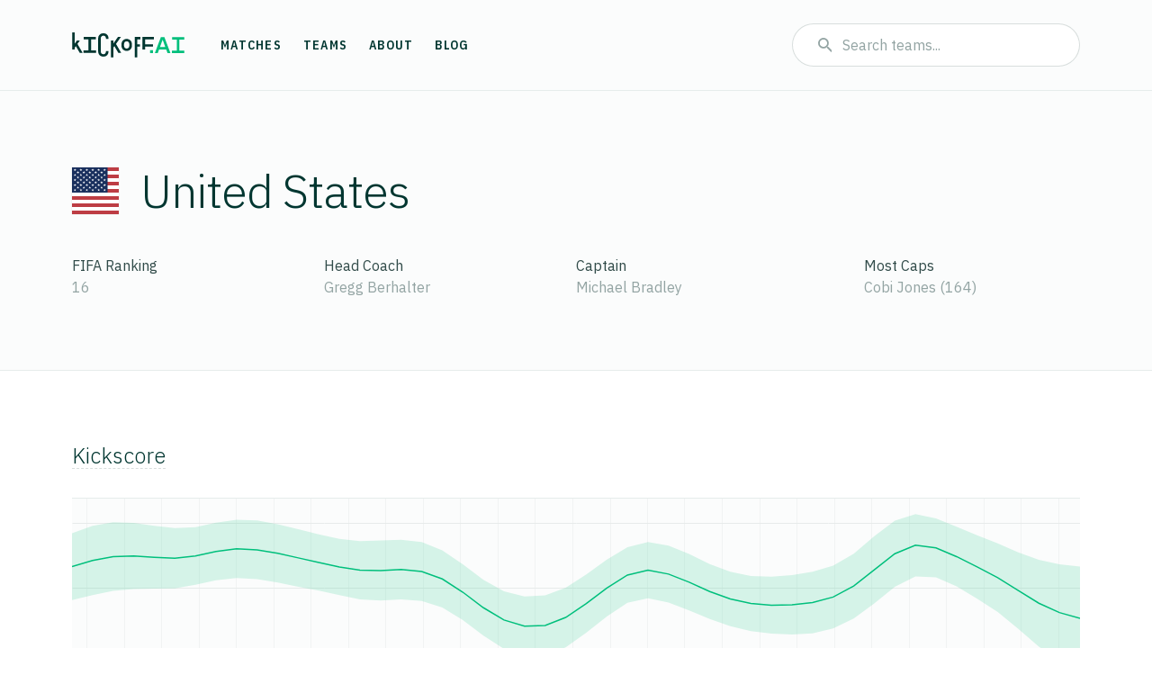

--- FILE ---
content_type: text/html; charset=utf-8
request_url: http://kickoff.ai/team/142
body_size: 4155
content:


<!DOCTYPE html>
<html lang="en">
<head>
  <meta charset="utf-8">
  <title>United States &ndash; Kickoff.ai: predicting football matches</title>
  <meta name="viewport" content="width=device-width, initial-scale=1.0">
  <meta name="keywords" content="">
  <meta name="description" content="">
  <meta property="og:title" content="">
  <meta property="og:type" content="website">
  <meta property="og:description" content="">
  <link rel="apple-touch-icon" sizes="180x180" href="/static/img/favicons/apple-touch-icon.png">
  <link rel="icon" type="image/png" sizes="32x32" href="/static/img/favicons/favicon-32x32.png">
  <link rel="icon" type="image/png" sizes="16x16" href="/static/img/favicons/favicon-16x16.png">
  <link rel="manifest" href="/static/img/favicons/site.webmanifest">
  <link rel="mask-icon" href="/static/img/favicons/safari-pinned-tab.svg" color="#00bf7c">
  <meta name="msapplication-TileColor" content="#ffffff">
  <meta name="theme-color" content="#ffffff">
  <link rel="stylesheet" type="text/css" href="/static/css/application.css">
  <link rel="stylesheet" type="text/css" href="/static/css/dygraph.css">
  <link href="https://fonts.googleapis.com/css?family=IBM+Plex+Sans+Condensed:300,400,600|IBM+Plex+Sans:300,400" rel="stylesheet">
  <script type="text/javascript" src="/static/js/application.js"></script>
  <script type="text/javascript" src="/static/js/dygraph.min.js"></script>
  <!-- Global site tag (gtag.js) - Google Analytics -->
  <script async src="https://www.googletagmanager.com/gtag/js?id=G-WJMXNDP2QF"></script>
  <script>
    window.dataLayer = window.dataLayer || [];
    function gtag(){dataLayer.push(arguments);}
    gtag('js', new Date());
    gtag('config', 'G-WJMXNDP2QF');
  </script>
</head>

<body class="">
  
  <!-- site-header -->
<header class="site-header">
  <div class="container-ko">
    <div class="d-flex">
      <div class="site-brand">
        <a class="logo-kickoffai" href="/"><span>Kickoff.ai</span></a>
      </div>

      <ul class="nav">
        <li class="nav-item">
          <a class="nav-link" href="/matches">Matches</a>
        </li>
        <li class="nav-item">
          <a class="nav-link" href="/teams">Teams</a>
        </li>
        <li class="nav-item">
          <a class="nav-link" href="/about">About</a>
        </li>
        <li class="nav-item">
          <a class="nav-link" href="https://blog.kickoff.ai">Blog</a>
        </li>
      </ul>
    </div>

    <div class="d-flex">
      <form action="/search-team" method="post">
        <div class="input-group">
          <div class="input-group-prepend">
            <span class="input-group-text"><img src="/static/img/icon-search.svg"></span>
          </div>
          <input type="text" class="form-control" placeholder="Search teams..." aria-label="" aria-describedby="" style="border-left: none;"
              name="query" value="">
        </div>
      </form>

      <div class="dropdown">
        <button class="site-header-toggler" type="button" id="" data-toggle="dropdown" aria-haspopup="true" aria-expanded="false">
          <span class="site-header-toggler-icon">
            <img src="/static/img/icon-menu.svg" alt="Menu">
          </span>
        </button>
        <div class="dropdown-menu dropdown-menu-right" aria-labelledby="">
          <a class="dropdown-item" href="/matches#">Matches</a>
          <a class="dropdown-item" href="/teams">Teams</a>
          <a class="dropdown-item" href="/about">About</a>
          <a class="dropdown-item" href="https://blog.kickoff.ai">Blog</a>
        </div>
      </div>
    </div>

  </div>
</header>
<!-- /site-header -->

  <!-- masthead -->
  <div class="masthead">
    <div class="container-ko">
      <h1 class="team"><span class="flag-icon flag-icon-us"></span>United States</h1>
    </div>

    <div class="container-ko team-stats clearfix">
        <div class="col-qrtr-ko">
            FIFA Ranking<br>
            <span class="text-muted">16</span>
          </div><div class="col-qrtr-ko">
            Head Coach<br>
            <span class="text-muted">Gregg Berhalter</span>
          </div><div class="col-qrtr-ko">
            Captain<br>
            <span class="text-muted">Michael Bradley</span>
          </div><div class="col-qrtr-ko">
            Most Caps<br>
            <span class="text-muted">Cobi Jones (164)</span>
          </div>
      </div>
  </div>
  <!-- /masthead -->

  
    
    <!-- team strength -->
    <div class="team-strength section">
      <div class="container-ko">
        <div class="section-header">
          <h3 class="abbr" data-toggle="tooltip" data-placement="top" data-html="true" title="The <em>Kickscore</em> is a measure of team strength">Kickscore</h3>
        </div>
      </div>

      
  <div class="container-ko">
    <div id="team-strength-graph" class="team-strength-graph">
    </div>
  </div>
  <script type="text/javascript">
    data = [
[new Date(902749052000.0), [0.467, 0.103]],
[new Date(920126032000.0), [0.486, 0.107]],
[new Date(937503011000.0), [0.498, 0.106]],
[new Date(954879991000.0), [0.500, 0.102]],
[new Date(972256971000.0), [0.496, 0.097]],
[new Date(989633950000.0), [0.493, 0.093]],
[new Date(1007010930000.0), [0.500, 0.089]],
[new Date(1024387909000.0), [0.514, 0.089]],
[new Date(1041764889000.0), [0.522, 0.090]],
[new Date(1059141869000.0), [0.519, 0.091]],
[new Date(1076518848000.0), [0.508, 0.090]],
[new Date(1093895828000.0), [0.494, 0.089]],
[new Date(1111272807000.0), [0.480, 0.087]],
[new Date(1128649787000.0), [0.466, 0.087]],
[new Date(1146026767000.0), [0.456, 0.090]],
[new Date(1163403746000.0), [0.455, 0.093]],
[new Date(1180780726000.0), [0.458, 0.092]],
[new Date(1198157705000.0), [0.452, 0.091]],
[new Date(1215534685000.0), [0.429, 0.088]],
[new Date(1232911665000.0), [0.388, 0.086]],
[new Date(1250288644000.0), [0.340, 0.086]],
[new Date(1267665624000.0), [0.302, 0.089]],
[new Date(1285042603000.0), [0.283, 0.092]],
[new Date(1302419583000.0), [0.285, 0.093]],
[new Date(1319796562000.0), [0.310, 0.092]],
[new Date(1337173542000.0), [0.353, 0.090]],
[new Date(1354550522000.0), [0.401, 0.088]],
[new Date(1371927501000.0), [0.441, 0.086]],
[new Date(1389304481000.0), [0.456, 0.087]],
[new Date(1406681460000.0), [0.444, 0.088]],
[new Date(1424058440000.0), [0.419, 0.087]],
[new Date(1441435420000.0), [0.390, 0.085]],
[new Date(1458812399000.0), [0.367, 0.084]],
[new Date(1476189379000.0), [0.353, 0.085]],
[new Date(1493566358000.0), [0.348, 0.088]],
[new Date(1510943338000.0), [0.349, 0.092]],
[new Date(1528320318000.0), [0.356, 0.095]],
[new Date(1545697297000.0), [0.373, 0.097]],
[new Date(1563074277000.0), [0.407, 0.100]],
[new Date(1580451256000.0), [0.457, 0.104]],
[new Date(1597828236000.0), [0.507, 0.102]],
[new Date(1615205216000.0), [0.533, 0.096]],
[new Date(1632582195000.0), [0.525, 0.091]],
[new Date(1649959175000.0), [0.498, 0.092]],
[new Date(1667336154000.0), [0.466, 0.098]],
[new Date(1684713134000.0), [0.433, 0.106]],
[new Date(1702090113000.0), [0.393, 0.118]],
[new Date(1719467093000.0), [0.354, 0.134]],
[new Date(1736844073000.0), [0.325, 0.149]],
[new Date(1754221052000.0), [0.307, 0.160]]
];
    g = new Dygraph(
      document.getElementById("team-strength-graph"),
      data,
      {
        axes: {
          y: {
            gridLineWidth: 1,
            drawGrid: true,
            drawAxis: false,
            gridLineColor: '#E7EBEA',
          },
          x: {
            gridLineColor: '#E7EBEA',
            ticker: function(min, max, pixels, opts, dygraph, vals) {
              return Dygraph.getDateAxis(min, max, Dygraph.Granularity.ANNUAL, opts, dygraph);
            },
            drawAxis: false,
            drawGrid: true
          }
        },
        interactionModel: {
          touchstart: function(event, dygraph, context) {
            Dygraph.defaultInteractionModel.touchstart(event, dygraph, context);
            context.touchDirections = { x: false, y: false };
          }
        },
        labels: ["date", "United States"],
        labelsSeparateLines: true,
        errorBars: true,
        sigma: 1.0,
        strokeWidth: 1.5,
        rightGap: 0,
        colors: ['#00BF7C', '#595BB3', '#AD5390', '#C28257'],
      }
    );
  </script>

      <div class="container-ko">
        <div class="legend-container">
          <div class="legend">
            <div class="dot dot-scale-100"></div>
            <span>United States</span>
            <button type="button" class="close" aria-label="Close">
              <span aria-hidden="true">&times;</span>
            </button>
          </div>
        </div>
      </div>
    </div>
    <!-- /team strength -->
  

  

<!-- matches -->
<div id="matches" class="section">
  <div class="container-ko clearfix">

    <!-- fixtures -->
    <div class="col-hlf-ko">
      <div class="section-header border-bottom">
        <h3>Upcoming matches</h3>
      </div>
      
      <!-- no-data: fixture -->
        <div class="no-data">
          <span>There are currently no upcoming matches available. Stay tuned!</span>
        </div>
        <!-- /no-data: fixture -->

      
    </div>
    <!-- /fixtures -->

    <!-- results -->
    <div class="col-hlf-ko">
      <div class="section-header border-bottom">
        <h3>Past results</h3>
      </div>

      <!-- prediction: result -->
  <div class="prediction prediction-result">
    <a href="/match/81750">
      <div class="team-home">
        <span class="flag-icon flag-icon-nl"></span><span class="team-name">Netherlands</span>
      </div>

      <div class="prediction-details">
        <div class="result">
          3 : 1
        </div>

        
  
  

  <div class="progress bg-gray-400">
    <div class="progress-bar bg-scale-200" role="progressbar" style="width: 52%"
          aria-valuenow="52" aria-valuemin="0" aria-valuemax="100"
          data-toggle="tooltip" data-html="true" data-placement="top"
          title="We predicted 52%.<br>We made the right call."></div>
    <div class="progress-bar bg-gray-300" role="progressbar" style="width: 27%"
          aria-valuenow="27" aria-valuemin="0" aria-valuemax="100"></div>
    <div class="progress-bar bg-gray-400" role="progressbar" style="width: 21%"
          aria-valuenow="21" aria-valuemin="0" aria-valuemax="100"></div>
  </div>

        <div class="match-time-list">
          15:00 03 December
        </div> 
      </div>

      <div class="team-away">
        <span class="team-name">United States</span><span class="flag-icon flag-icon-us"></span>
      </div>
    </a>
  </div>
  <!-- /prediction: result --><!-- prediction: result -->
  <div class="prediction prediction-result">
    <a href="/match/81730">
      <div class="team-home">
        <span class="flag-icon flag-icon-ir"></span><span class="team-name">Iran</span>
      </div>

      <div class="prediction-details">
        <div class="result">
          0 : 1
        </div>

        
  
  

  <div class="progress bg-gray-400">
    <div class="progress-bar bg-gray-400" role="progressbar" style="width: 38%"
          aria-valuenow="38" aria-valuemin="0" aria-valuemax="100"></div>
    <div class="progress-bar bg-gray-300" role="progressbar" style="width: 30%"
          aria-valuenow="30" aria-valuemin="0" aria-valuemax="100"></div>
    <div class="progress-bar bg-scale-400" role="progressbar" style="width: 32%"
          aria-valuenow="32" aria-valuemin="0" aria-valuemax="100"
          data-toggle="tooltip" data-html="true" data-placement="top"
          title="We predicted 32%.<br>We were not so sure."></div>
  </div>

        <div class="match-time-list">
          19:00 29 November
        </div> 
      </div>

      <div class="team-away">
        <span class="team-name">United States</span><span class="flag-icon flag-icon-us"></span>
      </div>
    </a>
  </div>
  <!-- /prediction: result --><!-- prediction: result -->
  <div class="prediction prediction-result">
    <a href="/match/81717">
      <div class="team-home">
        <span class="flag-icon flag-icon-gb-eng"></span><span class="team-name">England</span>
      </div>

      <div class="prediction-details">
        <div class="result">
          0 : 0
        </div>

        
  
  

  <div class="progress bg-gray-400">
    <div class="progress-bar bg-gray-400" role="progressbar" style="width: 60%"
          aria-valuenow="60" aria-valuemin="0" aria-valuemax="100"></div>
    <div class="progress-bar bg-scale-500" role="progressbar" style="width: 25%"
          aria-valuenow="25" aria-valuemin="0" aria-valuemax="100"
          data-toggle="tooltip" data-html="true" data-placement="top"
          title="We predicted 25%.<br>That&#39;s quite a surprise!"></div>
    <div class="progress-bar bg-gray-400" role="progressbar" style="width: 15%"
          aria-valuenow="15" aria-valuemin="0" aria-valuemax="100"></div>
  </div>

        <div class="match-time-list">
          19:00 25 November
        </div> 
      </div>

      <div class="team-away">
        <span class="team-name">United States</span><span class="flag-icon flag-icon-us"></span>
      </div>
    </a>
  </div>
  <!-- /prediction: result --><!-- prediction: result -->
  <div class="prediction prediction-result">
    <a href="/match/81737">
      <div class="team-home">
        <span class="flag-icon flag-icon-us"></span><span class="team-name">United States</span>
      </div>

      <div class="prediction-details">
        <div class="result">
          1 : 1
        </div>

        
  
  

  <div class="progress bg-gray-400">
    <div class="progress-bar bg-gray-400" role="progressbar" style="width: 38%"
          aria-valuenow="38" aria-valuemin="0" aria-valuemax="100"></div>
    <div class="progress-bar bg-scale-400" role="progressbar" style="width: 31%"
          aria-valuenow="31" aria-valuemin="0" aria-valuemax="100"
          data-toggle="tooltip" data-html="true" data-placement="top"
          title="We predicted 31%.<br>We were not so sure."></div>
    <div class="progress-bar bg-gray-400" role="progressbar" style="width: 31%"
          aria-valuenow="31" aria-valuemin="0" aria-valuemax="100"></div>
  </div>

        <div class="match-time-list">
          19:00 21 November
        </div> 
      </div>

      <div class="team-away">
        <span class="team-name">Wales</span><span class="flag-icon flag-icon-gb-wls"></span>
      </div>
    </a>
  </div>
  <!-- /prediction: result -->

      <div class="btn-container-md">
          <button type="button" class="btn btn-secondary btn-block mt-5 more-matches"
              data-url="/more-matches?which=finished&amp;tid=142&amp;offset=4">Show more</button>
        </div>
    </div>
    <!-- /results -->

  </div>

  <div class="container-ko btn-container">
      <button type="button" class="btn btn-secondary btn-block mt-5 more-matches-all">Show more</button>
    </div>
</div>
<!-- /matches -->

  <!-- site-footer -->
<footer class="site-footer clearfix">
  <div class="container-ko">
    <div class="col-hlf-ko section-newsletter">
      <h6 class="mb-4">Stay tuned by email</h6>

      <form
        action="https://playfulai.mailcoach.app/subscribe/9da9223a-224d-47e8-b676-91a5fc06f176"
        method="post"
        target="_blank"
        class="input-group"
      >
        <input type="email" name="email" placeholder="Your e-mail address" class="form-control" />
        <input type="hidden" name="tags" value="kickoffai_sub" />

        <div class="input-group-append">
          <button class="btn btn-secondary" type="submit" value="Subscribe">
            <img src="/static/img/icon-arrow-right.svg">
          </button>
        </div>
      </form>
    </div>

    <div class="col-hlf-ko d-flex justify-content-between">
      <div class="section-connect">
        <h6 class="mb-4">Connect</h6>

        <a href="https://www.facebook.com/KickoffAI" class="btn btn-secondary btn-only-icon"><span>Facebook</span><img src="/static/img/icon-facebook.svg"></a>
        <a href="https://twitter.com/KickoffAI" class="btn btn-secondary btn-only-icon"><span>Twitter</span><img src="/static/img/icon-twitter.svg"></a>
      </div>
      <div class="text-right section-sponsored">
        <h6 class="mb-4">Sponsored by</h6>

        <a href="https://www.epfl.ch/"><img src="/static/img/logo-epfl.svg" class="logo-epfl " alt="EPFL"></a>
      </div>
    </div>

  </div>
</footer>
<!-- /site-footer -->

</body>
</html>

--- FILE ---
content_type: text/css; charset=utf-8
request_url: http://kickoff.ai/static/css/application.css
body_size: 23721
content:
@charset "UTF-8";
:root {
  --blue: #007bff;
  --indigo: #6610f2;
  --purple: #6f42c1;
  --pink: #e83e8c;
  --red: #dc3545;
  --orange: #fd7e14;
  --yellow: #FFD057;
  --green: #7DC76A;
  --teal: #00BF7C;
  --cyan: #17a2b8;
  --white: #fff;
  --gray: #6C8280;
  --gray-dark: #003630;
  --primary: #00BF7C;
  --secondary: #003630;
  --success: #7DC76A;
  --info: #FFD057;
  --warning: #FFD057;
  --danger: #dc3545;
  --light: #FBFCFC;
  --dark: #003630;
  --breakpoint-xxs: 0;
  --breakpoint-xs: 480;
  --breakpoint-sm: 576px;
  --breakpoint-md: 768px;
  --breakpoint-lg: 992px;
  --breakpoint-xl: 1200px;
  --font-family-sans-serif: "IBM Plex Sans", sans-serif;
  --font-family-monospace: SFMono-Regular, Menlo, Monaco, Consolas, "Liberation Mono", "Courier New", monospace;
}

*,
*::before,
*::after {
  box-sizing: border-box;
}

html {
  font-family: sans-serif;
  line-height: 1.15;
  -webkit-text-size-adjust: 100%;
  -ms-text-size-adjust: 100%;
  -ms-overflow-style: scrollbar;
  -webkit-tap-highlight-color: rgba(0, 0, 0, 0);
}

@-ms-viewport {
  width: device-width;
}
article, aside, figcaption, figure, footer, header, hgroup, main, nav, section {
  display: block;
}

body {
  margin: 0;
  font-family: "IBM Plex Sans", sans-serif;
  font-size: 1rem;
  font-weight: 400;
  line-height: 1.5;
  color: #314B49;
  text-align: left;
  background-color: #fff;
}

[tabindex="-1"]:focus {
  outline: 0 !important;
}

hr {
  box-sizing: content-box;
  height: 0;
  overflow: visible;
}

h1, h2, h3, h4, h5, h6 {
  margin-top: 0;
  margin-bottom: 0.5rem;
}

p {
  margin-top: 0;
  margin-bottom: 1rem;
}

abbr[title],
abbr[data-original-title] {
  text-decoration: underline;
  text-decoration: underline dotted;
  cursor: help;
  border-bottom: 0;
}

address {
  margin-bottom: 1rem;
  font-style: normal;
  line-height: inherit;
}

ol,
ul,
dl {
  margin-top: 0;
  margin-bottom: 1rem;
}

ol ol,
ul ul,
ol ul,
ul ol {
  margin-bottom: 0;
}

dt {
  font-weight: 700;
}

dd {
  margin-bottom: 0.5rem;
  margin-left: 0;
}

blockquote {
  margin: 0 0 1rem;
}

dfn {
  font-style: italic;
}

b,
strong {
  font-weight: bolder;
}

small {
  font-size: 80%;
}

sub,
sup {
  position: relative;
  font-size: 75%;
  line-height: 0;
  vertical-align: baseline;
}

sub {
  bottom: -0.25em;
}

sup {
  top: -0.5em;
}

a {
  color: #00BF7C;
  text-decoration: none;
  background-color: transparent;
  -webkit-text-decoration-skip: objects;
}
a:hover {
  color: #00734a;
  text-decoration: underline;
}

a:not([href]):not([tabindex]) {
  color: inherit;
  text-decoration: none;
}
a:not([href]):not([tabindex]):hover, a:not([href]):not([tabindex]):focus {
  color: inherit;
  text-decoration: none;
}
a:not([href]):not([tabindex]):focus {
  outline: 0;
}

pre,
code,
kbd,
samp {
  font-family: SFMono-Regular, Menlo, Monaco, Consolas, "Liberation Mono", "Courier New", monospace;
  font-size: 1em;
}

pre {
  margin-top: 0;
  margin-bottom: 1rem;
  overflow: auto;
  -ms-overflow-style: scrollbar;
}

figure {
  margin: 0 0 1rem;
}

img {
  vertical-align: middle;
  border-style: none;
}

svg:not(:root) {
  overflow: hidden;
}

table {
  border-collapse: collapse;
}

caption {
  padding-top: 1rem;
  padding-bottom: 1rem;
  color: #93A4A3;
  text-align: left;
  caption-side: bottom;
}

th {
  text-align: inherit;
}

label {
  display: inline-block;
  margin-bottom: 0.5rem;
}

button {
  border-radius: 0;
}

button:focus {
  outline: 1px dotted;
  outline: 5px auto -webkit-focus-ring-color;
}

input,
button,
select,
optgroup,
textarea {
  margin: 0;
  font-family: inherit;
  font-size: inherit;
  line-height: inherit;
}

button,
input {
  overflow: visible;
}

button,
select {
  text-transform: none;
}

button,
html [type=button],
[type=reset],
[type=submit] {
  -webkit-appearance: button;
}

button::-moz-focus-inner,
[type=button]::-moz-focus-inner,
[type=reset]::-moz-focus-inner,
[type=submit]::-moz-focus-inner {
  padding: 0;
  border-style: none;
}

input[type=radio],
input[type=checkbox] {
  box-sizing: border-box;
  padding: 0;
}

input[type=date],
input[type=time],
input[type=datetime-local],
input[type=month] {
  -webkit-appearance: listbox;
}

textarea {
  overflow: auto;
  resize: vertical;
}

fieldset {
  min-width: 0;
  padding: 0;
  margin: 0;
  border: 0;
}

legend {
  display: block;
  width: 100%;
  max-width: 100%;
  padding: 0;
  margin-bottom: 0.5rem;
  font-size: 1.5rem;
  line-height: inherit;
  color: inherit;
  white-space: normal;
}

progress {
  vertical-align: baseline;
}

[type=number]::-webkit-inner-spin-button,
[type=number]::-webkit-outer-spin-button {
  height: auto;
}

[type=search] {
  outline-offset: -2px;
  -webkit-appearance: none;
}

[type=search]::-webkit-search-cancel-button,
[type=search]::-webkit-search-decoration {
  -webkit-appearance: none;
}

::-webkit-file-upload-button {
  font: inherit;
  -webkit-appearance: button;
}

output {
  display: inline-block;
}

summary {
  display: list-item;
  cursor: pointer;
}

template {
  display: none;
}

[hidden] {
  display: none !important;
}

h1, h2, h3, h4, h5, h6,
.h1, .h2, .h3, .h4, .h5, .h6 {
  margin-bottom: 0.5rem;
  font-family: inherit;
  font-weight: 400;
  line-height: 1.2;
  color: #003630;
}

h1, .h1 {
  font-size: 3.25rem;
  font-weight: 300;
  letter-spacing: -1px;
}
@media (max-width: 991.98px) {
  h1, .h1 {
    font-size: 3rem;
  }
}
@media (max-width: 767.98px) {
  h1, .h1 {
    font-size: 2rem;
  }
}

h2, .h2 {
  font-size: 2rem;
  font-weight: 300;
}
@media (max-width: 767.98px) {
  h2, .h2 {
    font-size: 1.75rem;
  }
}

h3, .h3 {
  font-size: 1.5rem;
  font-weight: 300;
}
@media (max-width: 767.98px) {
  h3, .h3 {
    font-size: 1.25rem;
  }
}

h6, .h6 {
  font-size: 0.875rem;
  font-family: "IBM Plex Sans Condensed", sans-serif;
  text-transform: uppercase;
  letter-spacing: 1.25px;
}

.lead {
  font-size: 1.25rem;
  font-weight: 300;
}

.team-home h1 a,
.team-away h1 a {
  color: #003630;
}

.display-1 {
  font-size: 6rem;
  font-weight: 300;
  line-height: 1.2;
}

.display-2 {
  font-size: 5.5rem;
  font-weight: 300;
  line-height: 1.2;
}

.display-3 {
  font-size: 4.5rem;
  font-weight: 300;
  line-height: 1.2;
}

.display-4 {
  font-family: "IBM Plex Sans Condensed", sans-serif;
  font-size: 3.75rem;
  font-weight: 300;
  line-height: 1.2;
}

hr {
  margin-top: 1rem;
  margin-bottom: 1rem;
  border: 0;
  border-top: 1px solid #E6ECEB;
}

strong,
.strong {
  font-weight: 400;
}

small,
.small {
  font-size: 80%;
  font-weight: 400;
}

mark,
.mark {
  padding: 0.2em;
  background-color: #fcf8e3;
}

.list-unstyled {
  padding-left: 0;
  list-style: none;
}

.list-inline {
  padding-left: 0;
  list-style: none;
}

.list-inline-item {
  display: inline-block;
}
.list-inline-item:not(:last-child) {
  margin-right: 0.5rem;
}

.abbr {
  border-bottom: 1px dashed #D8DEDD;
}

.initialism {
  font-size: 90%;
  text-transform: uppercase;
}

.blockquote {
  margin-bottom: 1rem;
  font-size: 1.25rem;
}

.blockquote-footer {
  display: block;
  font-size: 80%;
  color: #6C8280;
}
.blockquote-footer::before {
  content: "— ";
}

.content-text h1 {
  margin-bottom: 2.5rem;
}
.content-text h2 {
  margin-bottom: 2rem;
}
.content-text h6 {
  font-weight: 600;
}
.content-text p,
.content-text ol,
.content-text li,
.content-text h6 {
  margin-bottom: 1.375rem;
}
.content-text p,
.content-text ol {
  color: #314B49;
  font-size: 1.375rem;
  font-weight: 300;
}
@media (max-width: 767.98px) {
  .content-text p,
.content-text ol {
    font-size: 1.25rem;
  }
}
@media (max-width: 575.98px) {
  .content-text p,
.content-text ol {
    font-size: 1.175rem;
  }
}
.content-text ol {
  margin: 0;
  list-style-type: decimal-leading-zero;
}
.content-text ol li {
  padding-left: 1rem;
}

.img-fluid {
  max-width: 100%;
  height: auto;
}

.img-thumbnail {
  padding: 0.25rem;
  background-color: #fff;
  border: 1px solid #E6ECEB;
  border-radius: 0.25rem;
  max-width: 100%;
  height: auto;
}

.figure {
  display: inline-block;
}

.figure-img {
  margin-bottom: 0.5rem;
  line-height: 1;
}

.figure-caption {
  font-size: 90%;
  color: #6C8280;
}

code {
  font-size: 87.5%;
  color: #e83e8c;
  word-break: break-word;
}
a > code {
  color: inherit;
}

kbd {
  padding: 0.2rem 0.4rem;
  font-size: 87.5%;
  color: #fff;
  background-color: #001A17;
  border-radius: 0.2rem;
}
kbd kbd {
  padding: 0;
  font-size: 100%;
  font-weight: 700;
}

pre {
  display: block;
  font-size: 87.5%;
  color: #001A17;
}
pre code {
  font-size: inherit;
  color: inherit;
  word-break: normal;
}

.pre-scrollable {
  max-height: 340px;
  overflow-y: scroll;
}

.container {
  width: 100%;
  padding-right: 15px;
  padding-left: 15px;
  margin-right: auto;
  margin-left: auto;
}
@media (min-width: 576px) {
  .container {
    max-width: 540px;
  }
}
@media (min-width: 768px) {
  .container {
    max-width: 720px;
  }
}
@media (min-width: 992px) {
  .container {
    max-width: 960px;
  }
}
@media (min-width: 1200px) {
  .container {
    max-width: 1140px;
  }
}

.container-fluid {
  width: 100%;
  padding-right: 15px;
  padding-left: 15px;
  margin-right: auto;
  margin-left: auto;
}

.row {
  display: flex;
  flex-wrap: wrap;
  margin-right: -15px;
  margin-left: -15px;
}

.no-gutters {
  margin-right: 0;
  margin-left: 0;
}
.no-gutters > .col,
.no-gutters > [class*=col-] {
  padding-right: 0;
  padding-left: 0;
}

.col-xl,
.col-xl-auto, .col-xl-12, .col-xl-11, .col-xl-10, .col-xl-9, .col-xl-8, .col-xl-7, .col-xl-6, .col-xl-5, .col-xl-4, .col-xl-3, .col-xl-2, .col-xl-1, .col-lg,
.col-lg-auto, .col-lg-12, .col-lg-11, .col-lg-10, .col-lg-9, .col-lg-8, .col-lg-7, .col-lg-6, .col-lg-5, .col-lg-4, .col-lg-3, .col-lg-2, .col-lg-1, .col-md,
.col-md-auto, .col-md-12, .col-md-11, .col-md-10, .col-md-9, .col-md-8, .col-md-7, .col-md-6, .col-md-5, .col-md-4, .col-md-3, .col-md-2, .col-md-1, .col-sm,
.col-sm-auto, .col-sm-12, .col-sm-11, .col-sm-10, .col-sm-9, .col-sm-8, .col-sm-7, .col-sm-6, .col-sm-5, .col-sm-4, .col-sm-3, .col-sm-2, .col-sm-1, .col-xs,
.col-xs-auto, .col-xs-12, .col-xs-11, .col-xs-10, .col-xs-9, .col-xs-8, .col-xs-7, .col-xs-6, .col-xs-5, .col-xs-4, .col-xs-3, .col-xs-2, .col-xs-1, .col,
.col-auto, .col-12, .col-11, .col-10, .col-9, .col-8, .col-7, .col-6, .col-5, .col-4, .col-3, .col-2, .col-1 {
  position: relative;
  width: 100%;
  min-height: 1px;
  padding-right: 15px;
  padding-left: 15px;
}

.col {
  flex-basis: 0;
  flex-grow: 1;
  max-width: 100%;
}

.col-auto {
  flex: 0 0 auto;
  width: auto;
  max-width: none;
}

.col-1 {
  flex: 0 0 8.3333333333%;
  max-width: 8.3333333333%;
}

.col-2 {
  flex: 0 0 16.6666666667%;
  max-width: 16.6666666667%;
}

.col-3 {
  flex: 0 0 25%;
  max-width: 25%;
}

.col-4 {
  flex: 0 0 33.3333333333%;
  max-width: 33.3333333333%;
}

.col-5 {
  flex: 0 0 41.6666666667%;
  max-width: 41.6666666667%;
}

.col-6 {
  flex: 0 0 50%;
  max-width: 50%;
}

.col-7 {
  flex: 0 0 58.3333333333%;
  max-width: 58.3333333333%;
}

.col-8 {
  flex: 0 0 66.6666666667%;
  max-width: 66.6666666667%;
}

.col-9 {
  flex: 0 0 75%;
  max-width: 75%;
}

.col-10 {
  flex: 0 0 83.3333333333%;
  max-width: 83.3333333333%;
}

.col-11 {
  flex: 0 0 91.6666666667%;
  max-width: 91.6666666667%;
}

.col-12 {
  flex: 0 0 100%;
  max-width: 100%;
}

.order-first {
  order: -1;
}

.order-last {
  order: 13;
}

.order-0 {
  order: 0;
}

.order-1 {
  order: 1;
}

.order-2 {
  order: 2;
}

.order-3 {
  order: 3;
}

.order-4 {
  order: 4;
}

.order-5 {
  order: 5;
}

.order-6 {
  order: 6;
}

.order-7 {
  order: 7;
}

.order-8 {
  order: 8;
}

.order-9 {
  order: 9;
}

.order-10 {
  order: 10;
}

.order-11 {
  order: 11;
}

.order-12 {
  order: 12;
}

.offset-1 {
  margin-left: 8.3333333333%;
}

.offset-2 {
  margin-left: 16.6666666667%;
}

.offset-3 {
  margin-left: 25%;
}

.offset-4 {
  margin-left: 33.3333333333%;
}

.offset-5 {
  margin-left: 41.6666666667%;
}

.offset-6 {
  margin-left: 50%;
}

.offset-7 {
  margin-left: 58.3333333333%;
}

.offset-8 {
  margin-left: 66.6666666667%;
}

.offset-9 {
  margin-left: 75%;
}

.offset-10 {
  margin-left: 83.3333333333%;
}

.offset-11 {
  margin-left: 91.6666666667%;
}

@media (min-width: 480) {
  .col-xs {
    flex-basis: 0;
    flex-grow: 1;
    max-width: 100%;
  }

  .col-xs-auto {
    flex: 0 0 auto;
    width: auto;
    max-width: none;
  }

  .col-xs-1 {
    flex: 0 0 8.3333333333%;
    max-width: 8.3333333333%;
  }

  .col-xs-2 {
    flex: 0 0 16.6666666667%;
    max-width: 16.6666666667%;
  }

  .col-xs-3 {
    flex: 0 0 25%;
    max-width: 25%;
  }

  .col-xs-4 {
    flex: 0 0 33.3333333333%;
    max-width: 33.3333333333%;
  }

  .col-xs-5 {
    flex: 0 0 41.6666666667%;
    max-width: 41.6666666667%;
  }

  .col-xs-6 {
    flex: 0 0 50%;
    max-width: 50%;
  }

  .col-xs-7 {
    flex: 0 0 58.3333333333%;
    max-width: 58.3333333333%;
  }

  .col-xs-8 {
    flex: 0 0 66.6666666667%;
    max-width: 66.6666666667%;
  }

  .col-xs-9 {
    flex: 0 0 75%;
    max-width: 75%;
  }

  .col-xs-10 {
    flex: 0 0 83.3333333333%;
    max-width: 83.3333333333%;
  }

  .col-xs-11 {
    flex: 0 0 91.6666666667%;
    max-width: 91.6666666667%;
  }

  .col-xs-12 {
    flex: 0 0 100%;
    max-width: 100%;
  }

  .order-xs-first {
    order: -1;
  }

  .order-xs-last {
    order: 13;
  }

  .order-xs-0 {
    order: 0;
  }

  .order-xs-1 {
    order: 1;
  }

  .order-xs-2 {
    order: 2;
  }

  .order-xs-3 {
    order: 3;
  }

  .order-xs-4 {
    order: 4;
  }

  .order-xs-5 {
    order: 5;
  }

  .order-xs-6 {
    order: 6;
  }

  .order-xs-7 {
    order: 7;
  }

  .order-xs-8 {
    order: 8;
  }

  .order-xs-9 {
    order: 9;
  }

  .order-xs-10 {
    order: 10;
  }

  .order-xs-11 {
    order: 11;
  }

  .order-xs-12 {
    order: 12;
  }

  .offset-xs-0 {
    margin-left: 0;
  }

  .offset-xs-1 {
    margin-left: 8.3333333333%;
  }

  .offset-xs-2 {
    margin-left: 16.6666666667%;
  }

  .offset-xs-3 {
    margin-left: 25%;
  }

  .offset-xs-4 {
    margin-left: 33.3333333333%;
  }

  .offset-xs-5 {
    margin-left: 41.6666666667%;
  }

  .offset-xs-6 {
    margin-left: 50%;
  }

  .offset-xs-7 {
    margin-left: 58.3333333333%;
  }

  .offset-xs-8 {
    margin-left: 66.6666666667%;
  }

  .offset-xs-9 {
    margin-left: 75%;
  }

  .offset-xs-10 {
    margin-left: 83.3333333333%;
  }

  .offset-xs-11 {
    margin-left: 91.6666666667%;
  }
}
@media (min-width: 576px) {
  .col-sm {
    flex-basis: 0;
    flex-grow: 1;
    max-width: 100%;
  }

  .col-sm-auto {
    flex: 0 0 auto;
    width: auto;
    max-width: none;
  }

  .col-sm-1 {
    flex: 0 0 8.3333333333%;
    max-width: 8.3333333333%;
  }

  .col-sm-2 {
    flex: 0 0 16.6666666667%;
    max-width: 16.6666666667%;
  }

  .col-sm-3 {
    flex: 0 0 25%;
    max-width: 25%;
  }

  .col-sm-4 {
    flex: 0 0 33.3333333333%;
    max-width: 33.3333333333%;
  }

  .col-sm-5 {
    flex: 0 0 41.6666666667%;
    max-width: 41.6666666667%;
  }

  .col-sm-6 {
    flex: 0 0 50%;
    max-width: 50%;
  }

  .col-sm-7 {
    flex: 0 0 58.3333333333%;
    max-width: 58.3333333333%;
  }

  .col-sm-8 {
    flex: 0 0 66.6666666667%;
    max-width: 66.6666666667%;
  }

  .col-sm-9 {
    flex: 0 0 75%;
    max-width: 75%;
  }

  .col-sm-10 {
    flex: 0 0 83.3333333333%;
    max-width: 83.3333333333%;
  }

  .col-sm-11 {
    flex: 0 0 91.6666666667%;
    max-width: 91.6666666667%;
  }

  .col-sm-12 {
    flex: 0 0 100%;
    max-width: 100%;
  }

  .order-sm-first {
    order: -1;
  }

  .order-sm-last {
    order: 13;
  }

  .order-sm-0 {
    order: 0;
  }

  .order-sm-1 {
    order: 1;
  }

  .order-sm-2 {
    order: 2;
  }

  .order-sm-3 {
    order: 3;
  }

  .order-sm-4 {
    order: 4;
  }

  .order-sm-5 {
    order: 5;
  }

  .order-sm-6 {
    order: 6;
  }

  .order-sm-7 {
    order: 7;
  }

  .order-sm-8 {
    order: 8;
  }

  .order-sm-9 {
    order: 9;
  }

  .order-sm-10 {
    order: 10;
  }

  .order-sm-11 {
    order: 11;
  }

  .order-sm-12 {
    order: 12;
  }

  .offset-sm-0 {
    margin-left: 0;
  }

  .offset-sm-1 {
    margin-left: 8.3333333333%;
  }

  .offset-sm-2 {
    margin-left: 16.6666666667%;
  }

  .offset-sm-3 {
    margin-left: 25%;
  }

  .offset-sm-4 {
    margin-left: 33.3333333333%;
  }

  .offset-sm-5 {
    margin-left: 41.6666666667%;
  }

  .offset-sm-6 {
    margin-left: 50%;
  }

  .offset-sm-7 {
    margin-left: 58.3333333333%;
  }

  .offset-sm-8 {
    margin-left: 66.6666666667%;
  }

  .offset-sm-9 {
    margin-left: 75%;
  }

  .offset-sm-10 {
    margin-left: 83.3333333333%;
  }

  .offset-sm-11 {
    margin-left: 91.6666666667%;
  }
}
@media (min-width: 768px) {
  .col-md {
    flex-basis: 0;
    flex-grow: 1;
    max-width: 100%;
  }

  .col-md-auto {
    flex: 0 0 auto;
    width: auto;
    max-width: none;
  }

  .col-md-1 {
    flex: 0 0 8.3333333333%;
    max-width: 8.3333333333%;
  }

  .col-md-2 {
    flex: 0 0 16.6666666667%;
    max-width: 16.6666666667%;
  }

  .col-md-3 {
    flex: 0 0 25%;
    max-width: 25%;
  }

  .col-md-4 {
    flex: 0 0 33.3333333333%;
    max-width: 33.3333333333%;
  }

  .col-md-5 {
    flex: 0 0 41.6666666667%;
    max-width: 41.6666666667%;
  }

  .col-md-6 {
    flex: 0 0 50%;
    max-width: 50%;
  }

  .col-md-7 {
    flex: 0 0 58.3333333333%;
    max-width: 58.3333333333%;
  }

  .col-md-8 {
    flex: 0 0 66.6666666667%;
    max-width: 66.6666666667%;
  }

  .col-md-9 {
    flex: 0 0 75%;
    max-width: 75%;
  }

  .col-md-10 {
    flex: 0 0 83.3333333333%;
    max-width: 83.3333333333%;
  }

  .col-md-11 {
    flex: 0 0 91.6666666667%;
    max-width: 91.6666666667%;
  }

  .col-md-12 {
    flex: 0 0 100%;
    max-width: 100%;
  }

  .order-md-first {
    order: -1;
  }

  .order-md-last {
    order: 13;
  }

  .order-md-0 {
    order: 0;
  }

  .order-md-1 {
    order: 1;
  }

  .order-md-2 {
    order: 2;
  }

  .order-md-3 {
    order: 3;
  }

  .order-md-4 {
    order: 4;
  }

  .order-md-5 {
    order: 5;
  }

  .order-md-6 {
    order: 6;
  }

  .order-md-7 {
    order: 7;
  }

  .order-md-8 {
    order: 8;
  }

  .order-md-9 {
    order: 9;
  }

  .order-md-10 {
    order: 10;
  }

  .order-md-11 {
    order: 11;
  }

  .order-md-12 {
    order: 12;
  }

  .offset-md-0 {
    margin-left: 0;
  }

  .offset-md-1 {
    margin-left: 8.3333333333%;
  }

  .offset-md-2 {
    margin-left: 16.6666666667%;
  }

  .offset-md-3 {
    margin-left: 25%;
  }

  .offset-md-4 {
    margin-left: 33.3333333333%;
  }

  .offset-md-5 {
    margin-left: 41.6666666667%;
  }

  .offset-md-6 {
    margin-left: 50%;
  }

  .offset-md-7 {
    margin-left: 58.3333333333%;
  }

  .offset-md-8 {
    margin-left: 66.6666666667%;
  }

  .offset-md-9 {
    margin-left: 75%;
  }

  .offset-md-10 {
    margin-left: 83.3333333333%;
  }

  .offset-md-11 {
    margin-left: 91.6666666667%;
  }
}
@media (min-width: 992px) {
  .col-lg {
    flex-basis: 0;
    flex-grow: 1;
    max-width: 100%;
  }

  .col-lg-auto {
    flex: 0 0 auto;
    width: auto;
    max-width: none;
  }

  .col-lg-1 {
    flex: 0 0 8.3333333333%;
    max-width: 8.3333333333%;
  }

  .col-lg-2 {
    flex: 0 0 16.6666666667%;
    max-width: 16.6666666667%;
  }

  .col-lg-3 {
    flex: 0 0 25%;
    max-width: 25%;
  }

  .col-lg-4 {
    flex: 0 0 33.3333333333%;
    max-width: 33.3333333333%;
  }

  .col-lg-5 {
    flex: 0 0 41.6666666667%;
    max-width: 41.6666666667%;
  }

  .col-lg-6 {
    flex: 0 0 50%;
    max-width: 50%;
  }

  .col-lg-7 {
    flex: 0 0 58.3333333333%;
    max-width: 58.3333333333%;
  }

  .col-lg-8 {
    flex: 0 0 66.6666666667%;
    max-width: 66.6666666667%;
  }

  .col-lg-9 {
    flex: 0 0 75%;
    max-width: 75%;
  }

  .col-lg-10 {
    flex: 0 0 83.3333333333%;
    max-width: 83.3333333333%;
  }

  .col-lg-11 {
    flex: 0 0 91.6666666667%;
    max-width: 91.6666666667%;
  }

  .col-lg-12 {
    flex: 0 0 100%;
    max-width: 100%;
  }

  .order-lg-first {
    order: -1;
  }

  .order-lg-last {
    order: 13;
  }

  .order-lg-0 {
    order: 0;
  }

  .order-lg-1 {
    order: 1;
  }

  .order-lg-2 {
    order: 2;
  }

  .order-lg-3 {
    order: 3;
  }

  .order-lg-4 {
    order: 4;
  }

  .order-lg-5 {
    order: 5;
  }

  .order-lg-6 {
    order: 6;
  }

  .order-lg-7 {
    order: 7;
  }

  .order-lg-8 {
    order: 8;
  }

  .order-lg-9 {
    order: 9;
  }

  .order-lg-10 {
    order: 10;
  }

  .order-lg-11 {
    order: 11;
  }

  .order-lg-12 {
    order: 12;
  }

  .offset-lg-0 {
    margin-left: 0;
  }

  .offset-lg-1 {
    margin-left: 8.3333333333%;
  }

  .offset-lg-2 {
    margin-left: 16.6666666667%;
  }

  .offset-lg-3 {
    margin-left: 25%;
  }

  .offset-lg-4 {
    margin-left: 33.3333333333%;
  }

  .offset-lg-5 {
    margin-left: 41.6666666667%;
  }

  .offset-lg-6 {
    margin-left: 50%;
  }

  .offset-lg-7 {
    margin-left: 58.3333333333%;
  }

  .offset-lg-8 {
    margin-left: 66.6666666667%;
  }

  .offset-lg-9 {
    margin-left: 75%;
  }

  .offset-lg-10 {
    margin-left: 83.3333333333%;
  }

  .offset-lg-11 {
    margin-left: 91.6666666667%;
  }
}
@media (min-width: 1200px) {
  .col-xl {
    flex-basis: 0;
    flex-grow: 1;
    max-width: 100%;
  }

  .col-xl-auto {
    flex: 0 0 auto;
    width: auto;
    max-width: none;
  }

  .col-xl-1 {
    flex: 0 0 8.3333333333%;
    max-width: 8.3333333333%;
  }

  .col-xl-2 {
    flex: 0 0 16.6666666667%;
    max-width: 16.6666666667%;
  }

  .col-xl-3 {
    flex: 0 0 25%;
    max-width: 25%;
  }

  .col-xl-4 {
    flex: 0 0 33.3333333333%;
    max-width: 33.3333333333%;
  }

  .col-xl-5 {
    flex: 0 0 41.6666666667%;
    max-width: 41.6666666667%;
  }

  .col-xl-6 {
    flex: 0 0 50%;
    max-width: 50%;
  }

  .col-xl-7 {
    flex: 0 0 58.3333333333%;
    max-width: 58.3333333333%;
  }

  .col-xl-8 {
    flex: 0 0 66.6666666667%;
    max-width: 66.6666666667%;
  }

  .col-xl-9 {
    flex: 0 0 75%;
    max-width: 75%;
  }

  .col-xl-10 {
    flex: 0 0 83.3333333333%;
    max-width: 83.3333333333%;
  }

  .col-xl-11 {
    flex: 0 0 91.6666666667%;
    max-width: 91.6666666667%;
  }

  .col-xl-12 {
    flex: 0 0 100%;
    max-width: 100%;
  }

  .order-xl-first {
    order: -1;
  }

  .order-xl-last {
    order: 13;
  }

  .order-xl-0 {
    order: 0;
  }

  .order-xl-1 {
    order: 1;
  }

  .order-xl-2 {
    order: 2;
  }

  .order-xl-3 {
    order: 3;
  }

  .order-xl-4 {
    order: 4;
  }

  .order-xl-5 {
    order: 5;
  }

  .order-xl-6 {
    order: 6;
  }

  .order-xl-7 {
    order: 7;
  }

  .order-xl-8 {
    order: 8;
  }

  .order-xl-9 {
    order: 9;
  }

  .order-xl-10 {
    order: 10;
  }

  .order-xl-11 {
    order: 11;
  }

  .order-xl-12 {
    order: 12;
  }

  .offset-xl-0 {
    margin-left: 0;
  }

  .offset-xl-1 {
    margin-left: 8.3333333333%;
  }

  .offset-xl-2 {
    margin-left: 16.6666666667%;
  }

  .offset-xl-3 {
    margin-left: 25%;
  }

  .offset-xl-4 {
    margin-left: 33.3333333333%;
  }

  .offset-xl-5 {
    margin-left: 41.6666666667%;
  }

  .offset-xl-6 {
    margin-left: 50%;
  }

  .offset-xl-7 {
    margin-left: 58.3333333333%;
  }

  .offset-xl-8 {
    margin-left: 66.6666666667%;
  }

  .offset-xl-9 {
    margin-left: 75%;
  }

  .offset-xl-10 {
    margin-left: 83.3333333333%;
  }

  .offset-xl-11 {
    margin-left: 91.6666666667%;
  }
}
.container-ko {
  max-width: 1560px;
  margin: 0 auto;
  padding: 0 80px;
}
@media (max-width: 1199.98px) {
  .container-ko {
    padding: 0 60px;
  }
}
@media (max-width: 991.98px) {
  .container-ko {
    padding: 0 40px;
  }
}
@media (max-width: 767.98px) {
  .container-ko {
    padding: 0 24px;
  }
}

.col-hlf-ko,
.col-qrtr-ko,
.col-3-qrtr-ko {
  float: left;
  width: 50%;
  padding-right: 40px;
}
.col-hlf-ko:last-of-type,
.col-qrtr-ko:last-of-type,
.col-3-qrtr-ko:last-of-type {
  padding-right: 0;
  padding-left: 40px;
}
@media (max-width: 1199.98px) {
  .col-hlf-ko,
.col-qrtr-ko,
.col-3-qrtr-ko {
    padding-right: 30px;
  }
  .col-hlf-ko:last-of-type,
.col-qrtr-ko:last-of-type,
.col-3-qrtr-ko:last-of-type {
    padding-left: 30px;
  }
}
@media (max-width: 991.98px) {
  .col-hlf-ko,
.col-qrtr-ko,
.col-3-qrtr-ko {
    padding-right: 30px;
  }
  .col-hlf-ko:last-of-type,
.col-qrtr-ko:last-of-type,
.col-3-qrtr-ko:last-of-type {
    padding-left: 30px;
  }
}
@media (max-width: 767.98px) {
  .col-hlf-ko,
.col-qrtr-ko,
.col-3-qrtr-ko {
    float: none;
    width: 100%;
    padding: 0;
  }
  .col-hlf-ko:last-of-type,
.col-qrtr-ko:last-of-type,
.col-3-qrtr-ko:last-of-type {
    padding: 0;
  }
}

@media (max-width: 991.98px) {
  #matches .col-hlf-ko {
    float: none;
    width: 100%;
    padding: 0;
  }
  #matches .col-hlf-ko:last-of-type {
    padding: 0;
  }
}

.col-qrtr-ko {
  width: 25%;
}
@media (max-width: 767.98px) {
  .col-qrtr-ko {
    width: 100%;
    padding: 0;
  }
}

.col-3-qrtr-ko {
  width: 75%;
}
@media (max-width: 767.98px) {
  .col-3-qrtr-ko {
    width: 100%;
    padding: 0;
  }
}

.col-3-qrtr-ko > * {
  max-width: 840px;
}

.table {
  width: 100%;
  max-width: 100%;
  margin-bottom: 1rem;
  background-color: transparent;
  border-bottom: 1px solid #E6ECEB;
}
@media (max-width: 767.98px) {
  .table {
    font-size: 0.875rem;
  }
}
.table th,
.table td {
  padding: 1rem;
  vertical-align: top;
  border-top: 1px solid #E6ECEB;
}
@media (max-width: 767.98px) {
  .table th,
.table td {
    padding: 0.75rem;
  }
}
.table thead th {
  color: #93A4A3;
  font-size: 0.875rem;
  font-family: "IBM Plex Sans Condensed", sans-serif;
  font-weight: 400;
  text-transform: uppercase;
  letter-spacing: 1.25px;
  line-height: 1.25;
  border-bottom: 1px solid #E6ECEB;
}
.table .table {
  background-color: #fff;
}

.table-sm th,
.table-sm td {
  padding: 0.3rem;
}

.table-bordered {
  border: 1px solid #E6ECEB;
}
.table-bordered th,
.table-bordered td {
  border: 1px solid #E6ECEB;
}
.table-bordered thead th,
.table-bordered thead td {
  border-bottom-width: 2px;
}

.table-borderless th,
.table-borderless td,
.table-borderless thead th,
.table-borderless tbody + tbody {
  border: 0;
}

.table-striped tbody tr:nth-of-type(odd) {
  background-color: #FBFCFC;
}

.table-hover tbody tr:hover {
  background-color: #F3F7F7;
}

.table-primary,
.table-primary > th,
.table-primary > td {
  background-color: #b8edda;
}

.table-hover .table-primary:hover {
  background-color: #a4e8cf;
}
.table-hover .table-primary:hover > td,
.table-hover .table-primary:hover > th {
  background-color: #a4e8cf;
}

.table-secondary,
.table-secondary > th,
.table-secondary > td {
  background-color: #b8c7c5;
}

.table-hover .table-secondary:hover {
  background-color: #aabcb9;
}
.table-hover .table-secondary:hover > td,
.table-hover .table-secondary:hover > th {
  background-color: #aabcb9;
}

.table-success,
.table-success > th,
.table-success > td {
  background-color: #dbefd5;
}

.table-hover .table-success:hover {
  background-color: #cbe8c3;
}
.table-hover .table-success:hover > td,
.table-hover .table-success:hover > th {
  background-color: #cbe8c3;
}

.table-info,
.table-info > th,
.table-info > td {
  background-color: #fff2d0;
}

.table-hover .table-info:hover {
  background-color: #ffebb7;
}
.table-hover .table-info:hover > td,
.table-hover .table-info:hover > th {
  background-color: #ffebb7;
}

.table-warning,
.table-warning > th,
.table-warning > td {
  background-color: #fff2d0;
}

.table-hover .table-warning:hover {
  background-color: #ffebb7;
}
.table-hover .table-warning:hover > td,
.table-hover .table-warning:hover > th {
  background-color: #ffebb7;
}

.table-danger,
.table-danger > th,
.table-danger > td {
  background-color: #f5c6cb;
}

.table-hover .table-danger:hover {
  background-color: #f1b0b7;
}
.table-hover .table-danger:hover > td,
.table-hover .table-danger:hover > th {
  background-color: #f1b0b7;
}

.table-light,
.table-light > th,
.table-light > td {
  background-color: #fefefe;
}

.table-hover .table-light:hover {
  background-color: #f1f1f1;
}
.table-hover .table-light:hover > td,
.table-hover .table-light:hover > th {
  background-color: #f1f1f1;
}

.table-dark,
.table-dark > th,
.table-dark > td {
  background-color: #b8c7c5;
}

.table-hover .table-dark:hover {
  background-color: #aabcb9;
}
.table-hover .table-dark:hover > td,
.table-hover .table-dark:hover > th {
  background-color: #aabcb9;
}

.table-active,
.table-active > th,
.table-active > td {
  background-color: #F3F7F7;
}

.table-hover .table-active:hover {
  background-color: #e4eded;
}
.table-hover .table-active:hover > td,
.table-hover .table-active:hover > th {
  background-color: #e4eded;
}

.table .thead-dark th {
  color: #fff;
  background-color: #001A17;
  border-color: #004039;
}
.table .thead-light th {
  color: #6C8280;
  background-color: #FBFCFC;
  border-color: #E6ECEB;
}

.table-dark {
  color: #fff;
  background-color: #001A17;
}
.table-dark th,
.table-dark td,
.table-dark thead th {
  border-color: #004039;
}
.table-dark.table-bordered {
  border: 0;
}
.table-dark.table-striped tbody tr:nth-of-type(odd) {
  background-color: rgba(255, 255, 255, 0.05);
}
.table-dark.table-hover tbody tr:hover {
  background-color: rgba(255, 255, 255, 0.075);
}

@media (max-width: 479.98px) {
  .table-responsive-xs {
    display: block;
    width: 100%;
    overflow-x: auto;
    -webkit-overflow-scrolling: touch;
    -ms-overflow-style: -ms-autohiding-scrollbar;
  }
  .table-responsive-xs > .table-bordered {
    border: 0;
  }
}
@media (max-width: 575.98px) {
  .table-responsive-sm {
    display: block;
    width: 100%;
    overflow-x: auto;
    -webkit-overflow-scrolling: touch;
    -ms-overflow-style: -ms-autohiding-scrollbar;
  }
  .table-responsive-sm > .table-bordered {
    border: 0;
  }
}
@media (max-width: 767.98px) {
  .table-responsive-md {
    display: block;
    width: 100%;
    overflow-x: auto;
    -webkit-overflow-scrolling: touch;
    -ms-overflow-style: -ms-autohiding-scrollbar;
  }
  .table-responsive-md > .table-bordered {
    border: 0;
  }
}
@media (max-width: 991.98px) {
  .table-responsive-lg {
    display: block;
    width: 100%;
    overflow-x: auto;
    -webkit-overflow-scrolling: touch;
    -ms-overflow-style: -ms-autohiding-scrollbar;
  }
  .table-responsive-lg > .table-bordered {
    border: 0;
  }
}
@media (max-width: 1199.98px) {
  .table-responsive-xl {
    display: block;
    width: 100%;
    overflow-x: auto;
    -webkit-overflow-scrolling: touch;
    -ms-overflow-style: -ms-autohiding-scrollbar;
  }
  .table-responsive-xl > .table-bordered {
    border: 0;
  }
}
.table-responsive {
  display: block;
  width: 100%;
  overflow-x: auto;
  -webkit-overflow-scrolling: touch;
  -ms-overflow-style: -ms-autohiding-scrollbar;
}
.table-responsive > .table-bordered {
  border: 0;
}

.table .flag-icon {
  margin-right: 0.5rem;
}

.form-control {
  display: block;
  width: 100%;
  padding: 0.688rem 1.75rem;
  font-size: 1rem;
  line-height: 1.5;
  color: #314B49;
  background-color: #fff;
  background-clip: padding-box;
  border: 1px solid #D8DEDD;
  border-radius: 1.5rem;
  transition: border-color 0.15s ease-in-out, box-shadow 0.15s ease-in-out;
}
@media screen and (prefers-reduced-motion: reduce) {
  .form-control {
    transition: none;
  }
}
.form-control::-ms-expand {
  background-color: transparent;
  border: 0;
}
.form-control:focus {
  color: #314B49;
  background-color: #fff;
  border-color: #D8DEDD;
  outline: 0;
  box-shadow: 0 0 0 0;
}
.form-control::placeholder {
  color: #93A4A3;
  opacity: 1;
}
.form-control:disabled, .form-control[readonly] {
  background-color: #F3F7F7;
  opacity: 1;
}

select.form-control:not([size]):not([multiple]) {
  height: calc(3.1rem + 2px);
}
select.form-control:focus::-ms-value {
  color: #314B49;
  background-color: #fff;
}

.form-control-file,
.form-control-range {
  display: block;
  width: 100%;
}

.col-form-label {
  padding-top: calc(0.688rem + 1px);
  padding-bottom: calc(0.688rem + 1px);
  margin-bottom: 0;
  font-size: inherit;
  line-height: 1.5;
}

.col-form-label-lg {
  padding-top: calc(0.5rem + 1px);
  padding-bottom: calc(0.5rem + 1px);
  font-size: 1.375rem;
  line-height: 1.5;
}

.col-form-label-sm {
  padding-top: calc(0.25rem + 1px);
  padding-bottom: calc(0.25rem + 1px);
  font-size: 0.875rem;
  line-height: 1.5;
}

.form-control-plaintext {
  display: block;
  width: 100%;
  padding-top: 0.688rem;
  padding-bottom: 0.688rem;
  margin-bottom: 0;
  line-height: 1.5;
  color: #314B49;
  background-color: transparent;
  border: solid transparent;
  border-width: 1px 0;
}
.form-control-plaintext.form-control-sm, .input-group-sm > .form-control-plaintext.form-control,
.input-group-sm > .input-group-prepend > .form-control-plaintext.input-group-text,
.input-group-sm > .input-group-append > .form-control-plaintext.input-group-text,
.input-group-sm > .input-group-prepend > .form-control-plaintext.btn,
.input-group-sm > .input-group-append > .form-control-plaintext.btn, .form-control-plaintext.form-control-lg, .input-group-lg > .form-control-plaintext.form-control,
.input-group-lg > .input-group-prepend > .form-control-plaintext.input-group-text,
.input-group-lg > .input-group-append > .form-control-plaintext.input-group-text,
.input-group-lg > .input-group-prepend > .form-control-plaintext.btn,
.input-group-lg > .input-group-append > .form-control-plaintext.btn {
  padding-right: 0;
  padding-left: 0;
}

.form-control-sm, .input-group-sm > .form-control,
.input-group-sm > .input-group-prepend > .input-group-text,
.input-group-sm > .input-group-append > .input-group-text,
.input-group-sm > .input-group-prepend > .btn,
.input-group-sm > .input-group-append > .btn {
  padding: 0.25rem 0.5rem;
  font-size: 0.875rem;
  line-height: 1.5;
  border-radius: 0.2rem;
}

select.form-control-sm:not([size]):not([multiple]), .input-group-sm > select.form-control:not([size]):not([multiple]),
.input-group-sm > .input-group-prepend > select.input-group-text:not([size]):not([multiple]),
.input-group-sm > .input-group-append > select.input-group-text:not([size]):not([multiple]),
.input-group-sm > .input-group-prepend > select.btn:not([size]):not([multiple]),
.input-group-sm > .input-group-append > select.btn:not([size]):not([multiple]) {
  height: calc(1.8125rem + 2px);
}

.form-control-lg, .input-group-lg > .form-control,
.input-group-lg > .input-group-prepend > .input-group-text,
.input-group-lg > .input-group-append > .input-group-text,
.input-group-lg > .input-group-prepend > .btn,
.input-group-lg > .input-group-append > .btn {
  padding: 0.5rem 1rem;
  font-size: 1.375rem;
  line-height: 1.5;
  border-radius: 0.3rem;
}

select.form-control-lg:not([size]):not([multiple]), .input-group-lg > select.form-control:not([size]):not([multiple]),
.input-group-lg > .input-group-prepend > select.input-group-text:not([size]):not([multiple]),
.input-group-lg > .input-group-append > select.input-group-text:not([size]):not([multiple]),
.input-group-lg > .input-group-prepend > select.btn:not([size]):not([multiple]),
.input-group-lg > .input-group-append > select.btn:not([size]):not([multiple]) {
  height: calc(3.0625rem + 2px);
}

.form-group {
  margin-bottom: 1rem;
}

.form-text {
  display: block;
  margin-top: 0.25rem;
}

.form-row {
  display: flex;
  flex-wrap: wrap;
  margin-right: -5px;
  margin-left: -5px;
}
.form-row > .col,
.form-row > [class*=col-] {
  padding-right: 5px;
  padding-left: 5px;
}

.form-check {
  position: relative;
  display: block;
  padding-left: 1.25rem;
}

.form-check-input {
  position: absolute;
  margin-top: 0.3rem;
  margin-left: -1.25rem;
}
.form-check-input:disabled ~ .form-check-label {
  color: #93A4A3;
}

.form-check-label {
  margin-bottom: 0;
}

.form-check-inline {
  display: inline-flex;
  align-items: center;
  padding-left: 0;
  margin-right: 0.75rem;
}
.form-check-inline .form-check-input {
  position: static;
  margin-top: 0;
  margin-right: 0.3125rem;
  margin-left: 0;
}

.valid-feedback {
  display: none;
  width: 100%;
  margin-top: 0.25rem;
  font-size: 80%;
  color: #7DC76A;
}

.valid-tooltip {
  position: absolute;
  top: 100%;
  z-index: 5;
  display: none;
  max-width: 100%;
  padding: 0.5rem;
  margin-top: 0.1rem;
  font-size: 0.875rem;
  line-height: 1;
  color: #fff;
  background-color: rgba(125, 199, 106, 0.8);
  border-radius: 0.2rem;
}

.was-validated .form-control:valid, .form-control.is-valid,
.was-validated .custom-select:valid,
.custom-select.is-valid {
  border-color: #7DC76A;
}
.was-validated .form-control:valid:focus, .form-control.is-valid:focus,
.was-validated .custom-select:valid:focus,
.custom-select.is-valid:focus {
  border-color: #7DC76A;
  box-shadow: 0 0 0 1px rgba(125, 199, 106, 0.25);
}
.was-validated .form-control:valid ~ .valid-feedback,
.was-validated .form-control:valid ~ .valid-tooltip, .form-control.is-valid ~ .valid-feedback,
.form-control.is-valid ~ .valid-tooltip,
.was-validated .custom-select:valid ~ .valid-feedback,
.was-validated .custom-select:valid ~ .valid-tooltip,
.custom-select.is-valid ~ .valid-feedback,
.custom-select.is-valid ~ .valid-tooltip {
  display: block;
}

.was-validated .form-control-file:valid ~ .valid-feedback,
.was-validated .form-control-file:valid ~ .valid-tooltip, .form-control-file.is-valid ~ .valid-feedback,
.form-control-file.is-valid ~ .valid-tooltip {
  display: block;
}

.was-validated .form-check-input:valid ~ .form-check-label, .form-check-input.is-valid ~ .form-check-label {
  color: #7DC76A;
}
.was-validated .form-check-input:valid ~ .valid-feedback,
.was-validated .form-check-input:valid ~ .valid-tooltip, .form-check-input.is-valid ~ .valid-feedback,
.form-check-input.is-valid ~ .valid-tooltip {
  display: block;
}

.was-validated .custom-control-input:valid ~ .custom-control-label, .custom-control-input.is-valid ~ .custom-control-label {
  color: #7DC76A;
}
.was-validated .custom-control-input:valid ~ .custom-control-label::before, .custom-control-input.is-valid ~ .custom-control-label::before {
  background-color: #ceeac7;
}
.was-validated .custom-control-input:valid ~ .valid-feedback,
.was-validated .custom-control-input:valid ~ .valid-tooltip, .custom-control-input.is-valid ~ .valid-feedback,
.custom-control-input.is-valid ~ .valid-tooltip {
  display: block;
}
.was-validated .custom-control-input:valid:checked ~ .custom-control-label::before, .custom-control-input.is-valid:checked ~ .custom-control-label::before {
  background-color: #9dd58f;
}
.was-validated .custom-control-input:valid:focus ~ .custom-control-label::before, .custom-control-input.is-valid:focus ~ .custom-control-label::before {
  box-shadow: 0 0 0 1px #fff, 0 0 0 1px rgba(125, 199, 106, 0.25);
}

.was-validated .custom-file-input:valid ~ .custom-file-label, .custom-file-input.is-valid ~ .custom-file-label {
  border-color: #7DC76A;
}
.was-validated .custom-file-input:valid ~ .custom-file-label::before, .custom-file-input.is-valid ~ .custom-file-label::before {
  border-color: inherit;
}
.was-validated .custom-file-input:valid ~ .valid-feedback,
.was-validated .custom-file-input:valid ~ .valid-tooltip, .custom-file-input.is-valid ~ .valid-feedback,
.custom-file-input.is-valid ~ .valid-tooltip {
  display: block;
}
.was-validated .custom-file-input:valid:focus ~ .custom-file-label, .custom-file-input.is-valid:focus ~ .custom-file-label {
  box-shadow: 0 0 0 1px rgba(125, 199, 106, 0.25);
}

.invalid-feedback {
  display: none;
  width: 100%;
  margin-top: 0.25rem;
  font-size: 80%;
  color: #dc3545;
}

.invalid-tooltip {
  position: absolute;
  top: 100%;
  z-index: 5;
  display: none;
  max-width: 100%;
  padding: 0.5rem;
  margin-top: 0.1rem;
  font-size: 0.875rem;
  line-height: 1;
  color: #fff;
  background-color: rgba(220, 53, 69, 0.8);
  border-radius: 0.2rem;
}

.was-validated .form-control:invalid, .form-control.is-invalid,
.was-validated .custom-select:invalid,
.custom-select.is-invalid {
  border-color: #dc3545;
}
.was-validated .form-control:invalid:focus, .form-control.is-invalid:focus,
.was-validated .custom-select:invalid:focus,
.custom-select.is-invalid:focus {
  border-color: #dc3545;
  box-shadow: 0 0 0 1px rgba(220, 53, 69, 0.25);
}
.was-validated .form-control:invalid ~ .invalid-feedback,
.was-validated .form-control:invalid ~ .invalid-tooltip, .form-control.is-invalid ~ .invalid-feedback,
.form-control.is-invalid ~ .invalid-tooltip,
.was-validated .custom-select:invalid ~ .invalid-feedback,
.was-validated .custom-select:invalid ~ .invalid-tooltip,
.custom-select.is-invalid ~ .invalid-feedback,
.custom-select.is-invalid ~ .invalid-tooltip {
  display: block;
}

.was-validated .form-control-file:invalid ~ .invalid-feedback,
.was-validated .form-control-file:invalid ~ .invalid-tooltip, .form-control-file.is-invalid ~ .invalid-feedback,
.form-control-file.is-invalid ~ .invalid-tooltip {
  display: block;
}

.was-validated .form-check-input:invalid ~ .form-check-label, .form-check-input.is-invalid ~ .form-check-label {
  color: #dc3545;
}
.was-validated .form-check-input:invalid ~ .invalid-feedback,
.was-validated .form-check-input:invalid ~ .invalid-tooltip, .form-check-input.is-invalid ~ .invalid-feedback,
.form-check-input.is-invalid ~ .invalid-tooltip {
  display: block;
}

.was-validated .custom-control-input:invalid ~ .custom-control-label, .custom-control-input.is-invalid ~ .custom-control-label {
  color: #dc3545;
}
.was-validated .custom-control-input:invalid ~ .custom-control-label::before, .custom-control-input.is-invalid ~ .custom-control-label::before {
  background-color: #efa2a9;
}
.was-validated .custom-control-input:invalid ~ .invalid-feedback,
.was-validated .custom-control-input:invalid ~ .invalid-tooltip, .custom-control-input.is-invalid ~ .invalid-feedback,
.custom-control-input.is-invalid ~ .invalid-tooltip {
  display: block;
}
.was-validated .custom-control-input:invalid:checked ~ .custom-control-label::before, .custom-control-input.is-invalid:checked ~ .custom-control-label::before {
  background-color: #e4606d;
}
.was-validated .custom-control-input:invalid:focus ~ .custom-control-label::before, .custom-control-input.is-invalid:focus ~ .custom-control-label::before {
  box-shadow: 0 0 0 1px #fff, 0 0 0 1px rgba(220, 53, 69, 0.25);
}

.was-validated .custom-file-input:invalid ~ .custom-file-label, .custom-file-input.is-invalid ~ .custom-file-label {
  border-color: #dc3545;
}
.was-validated .custom-file-input:invalid ~ .custom-file-label::before, .custom-file-input.is-invalid ~ .custom-file-label::before {
  border-color: inherit;
}
.was-validated .custom-file-input:invalid ~ .invalid-feedback,
.was-validated .custom-file-input:invalid ~ .invalid-tooltip, .custom-file-input.is-invalid ~ .invalid-feedback,
.custom-file-input.is-invalid ~ .invalid-tooltip {
  display: block;
}
.was-validated .custom-file-input:invalid:focus ~ .custom-file-label, .custom-file-input.is-invalid:focus ~ .custom-file-label {
  box-shadow: 0 0 0 1px rgba(220, 53, 69, 0.25);
}

.form-inline {
  display: flex;
  flex-flow: row wrap;
  align-items: center;
}
.form-inline .form-check {
  width: 100%;
}
@media (min-width: 576px) {
  .form-inline label {
    display: flex;
    align-items: center;
    justify-content: center;
    margin-bottom: 0;
  }
  .form-inline .form-group {
    display: flex;
    flex: 0 0 auto;
    flex-flow: row wrap;
    align-items: center;
    margin-bottom: 0;
  }
  .form-inline .form-control {
    display: inline-block;
    width: auto;
    vertical-align: middle;
  }
  .form-inline .form-control-plaintext {
    display: inline-block;
  }
  .form-inline .input-group,
.form-inline .custom-select {
    width: auto;
  }
  .form-inline .form-check {
    display: flex;
    align-items: center;
    justify-content: center;
    width: auto;
    padding-left: 0;
  }
  .form-inline .form-check-input {
    position: relative;
    margin-top: 0;
    margin-right: 0.25rem;
    margin-left: 0;
  }
  .form-inline .custom-control {
    align-items: center;
    justify-content: center;
  }
  .form-inline .custom-control-label {
    margin-bottom: 0;
  }
}

.btn {
  display: inline-block;
  font-family: "IBM Plex Sans Condensed", sans-serif;
  font-size: 0.875rem;
  text-transform: uppercase;
  letter-spacing: 1.25px;
  font-weight: 600;
  text-align: center;
  white-space: nowrap;
  vertical-align: middle;
  user-select: none;
  border: 1px solid transparent;
  padding: 0.75rem 2rem;
  font-size: 0.875rem;
  line-height: 1.6;
  border-radius: 1.5rem;
  transition: color 0.15s ease-in-out, background-color 0.15s ease-in-out, border-color 0.15s ease-in-out, box-shadow 0.15s ease-in-out;
}
@media screen and (prefers-reduced-motion: reduce) {
  .btn {
    transition: none;
  }
}
.btn:hover, .btn:focus {
  text-decoration: none;
}
.btn:focus, .btn.focus {
  outline: 0;
  box-shadow: 0;
}
.btn.disabled, .btn:disabled {
  opacity: 0.65;
}
.btn:not(:disabled):not(.disabled) {
  cursor: pointer;
}
.btn:not(:disabled):not(.disabled):active, .btn:not(:disabled):not(.disabled).active {
  background-image: none;
}
.btn-primary {
  background-color: #00BF7C;
  color: #fff;
  font-size: 0.875rem;
}
.btn-primary:active, .btn-primary:focus, .btn-primary:hover {
  background-color: #00ab6f;
}

.btn-secondary {
  background-color: #fff;
  border: 1px solid #D8DEDD;
  color: #003630;
}
.btn-secondary:active, .btn-secondary:focus, .btn-secondary:hover {
  background-color: #fff !important;
  border-color: #93A4A3 !important;
  color: #001A17 !important;
}

.btn-only-icon {
  width: 48px;
  padding-left: 0;
  padding-right: 0;
}
.btn-only-icon span {
  display: none;
}
.btn-only-icon img {
  margin-top: -2px;
}

.btn-icon {
  margin: -2px 0 0 0.625rem;
}

a.btn.disabled,
fieldset:disabled a.btn {
  pointer-events: none;
}

.btn-link {
  font-weight: 400;
  color: #00BF7C;
  background-color: transparent;
}
.btn-link:hover {
  color: #00734a;
  text-decoration: underline;
  background-color: transparent;
  border-color: transparent;
}
.btn-link:focus, .btn-link.focus {
  text-decoration: underline;
  border-color: transparent;
  box-shadow: none;
}
.btn-link:disabled, .btn-link.disabled {
  color: #6C8280;
  pointer-events: none;
}

.btn-lg, .btn-group-lg > .btn {
  padding: 0.5rem 1rem;
  font-size: 1.375rem;
  line-height: 1.5;
  border-radius: 0.3rem;
}

.btn-sm, .btn-group-sm > .btn {
  padding: 0.25rem 0.5rem;
  font-size: 0.875rem;
  line-height: 1.5;
  border-radius: 0.2rem;
}

.btn-block {
  display: block;
  width: 100%;
}
.btn-block + .btn-block {
  margin-top: 0.5rem;
}

input[type=submit].btn-block,
input[type=reset].btn-block,
input[type=button].btn-block {
  width: 100%;
}

@media (max-width: 991.98px) {
  .btn-container {
    display: none;
  }
}

@media (min-width: 992px) {
  .btn-container-md {
    display: none;
  }
}

.fade {
  transition: opacity 0.15s linear;
}
@media screen and (prefers-reduced-motion: reduce) {
  .fade {
    transition: none;
  }
}
.fade:not(.show) {
  opacity: 0;
}

.collapse:not(.show) {
  display: none;
}

.collapsing {
  position: relative;
  height: 0;
  overflow: hidden;
  transition: height 0.35s ease;
}
@media screen and (prefers-reduced-motion: reduce) {
  .collapsing {
    transition: none;
  }
}

.dropup,
.dropright,
.dropdown,
.dropleft {
  position: relative;
}

.dropdown-toggle::after {
  display: inline-block;
  width: 0;
  height: 0;
  margin-left: 0.255em;
  vertical-align: 0.255em;
  content: "";
  border-top: 0.3em solid;
  border-right: 0.3em solid transparent;
  border-bottom: 0;
  border-left: 0.3em solid transparent;
}
.dropdown-toggle:empty::after {
  margin-left: 0;
}

.dropdown-menu {
  position: absolute;
  top: 100%;
  left: 0;
  z-index: 1000;
  display: none;
  float: left;
  min-width: 10rem;
  padding: 0.75rem 0;
  margin: 0.125rem 0 0;
  margin-top: 8px;
  font-size: 1rem;
  color: #314B49;
  text-align: left;
  list-style: none;
  background-color: #fff;
  background-clip: padding-box;
  border: 1px solid #93A4A3;
  border-radius: 0.25rem;
}

.dropdown-menu-right {
  right: 0;
  left: auto;
}

.dropup .dropdown-menu {
  top: auto;
  bottom: 100%;
  margin-top: 0;
  margin-bottom: 0.125rem;
}
.dropup .dropdown-toggle::after {
  display: inline-block;
  width: 0;
  height: 0;
  margin-left: 0.255em;
  vertical-align: 0.255em;
  content: "";
  border-top: 0;
  border-right: 0.3em solid transparent;
  border-bottom: 0.3em solid;
  border-left: 0.3em solid transparent;
}
.dropup .dropdown-toggle:empty::after {
  margin-left: 0;
}

.dropright .dropdown-menu {
  top: 0;
  right: auto;
  left: 100%;
  margin-top: 0;
  margin-left: 0.125rem;
}
.dropright .dropdown-toggle::after {
  display: inline-block;
  width: 0;
  height: 0;
  margin-left: 0.255em;
  vertical-align: 0.255em;
  content: "";
  border-top: 0.3em solid transparent;
  border-right: 0;
  border-bottom: 0.3em solid transparent;
  border-left: 0.3em solid;
}
.dropright .dropdown-toggle:empty::after {
  margin-left: 0;
}
.dropright .dropdown-toggle::after {
  vertical-align: 0;
}

.dropleft .dropdown-menu {
  top: 0;
  right: 100%;
  left: auto;
  margin-top: 0;
  margin-right: 0.125rem;
}
.dropleft .dropdown-toggle::after {
  display: inline-block;
  width: 0;
  height: 0;
  margin-left: 0.255em;
  vertical-align: 0.255em;
  content: "";
}
.dropleft .dropdown-toggle::after {
  display: none;
}
.dropleft .dropdown-toggle::before {
  display: inline-block;
  width: 0;
  height: 0;
  margin-right: 0.255em;
  vertical-align: 0.255em;
  content: "";
  border-top: 0.3em solid transparent;
  border-right: 0.3em solid;
  border-bottom: 0.3em solid transparent;
}
.dropleft .dropdown-toggle:empty::after {
  margin-left: 0;
}
.dropleft .dropdown-toggle::before {
  vertical-align: 0;
}

.dropdown-menu[x-placement^=top], .dropdown-menu[x-placement^=right], .dropdown-menu[x-placement^=bottom], .dropdown-menu[x-placement^=left] {
  right: auto;
  bottom: auto;
}

.dropdown-divider {
  height: 0;
  margin: 0.5rem 0;
  overflow: hidden;
  border-top: 1px solid #F3F7F7;
}

.dropdown-item {
  display: block;
  width: 100%;
  padding: 0.25rem 1.5rem;
  clear: both;
  font-weight: 400;
  color: #001A17;
  text-align: inherit;
  white-space: nowrap;
  background-color: transparent;
  border: 0;
}
.dropdown-item:hover, .dropdown-item:focus {
  color: #000100;
  text-decoration: none;
  background-color: #FBFCFC;
}
.dropdown-item.active, .dropdown-item:active {
  color: #00BF7C;
  text-decoration: none;
  background-color: #FBFCFC;
}
.dropdown-item.disabled, .dropdown-item:disabled {
  color: #6C8280;
  background-color: transparent;
}

.dropdown-menu.show {
  display: block;
}

.dropdown-header {
  display: block;
  padding: 0.75rem 1.5rem;
  margin-bottom: 0;
  font-size: 0.875rem;
  color: #6C8280;
  white-space: nowrap;
}

.dropdown-item-text {
  display: block;
  padding: 0.25rem 1.5rem;
  color: #001A17;
}

.btn-group,
.btn-group-vertical {
  position: relative;
  display: inline-flex;
  vertical-align: middle;
}
.btn-group > .btn,
.btn-group-vertical > .btn {
  position: relative;
  flex: 0 1 auto;
}
.btn-group > .btn:hover,
.btn-group-vertical > .btn:hover {
  z-index: 1;
}
.btn-group > .btn:focus, .btn-group > .btn:active, .btn-group > .btn.active,
.btn-group-vertical > .btn:focus,
.btn-group-vertical > .btn:active,
.btn-group-vertical > .btn.active {
  z-index: 1;
}
.btn-group .btn + .btn,
.btn-group .btn + .btn-group,
.btn-group .btn-group + .btn,
.btn-group .btn-group + .btn-group,
.btn-group-vertical .btn + .btn,
.btn-group-vertical .btn + .btn-group,
.btn-group-vertical .btn-group + .btn,
.btn-group-vertical .btn-group + .btn-group {
  margin-left: -1px;
}

.btn-toolbar {
  display: flex;
  flex-wrap: wrap;
  justify-content: flex-start;
}
.btn-toolbar .input-group {
  width: auto;
}

.btn-group > .btn:first-child {
  margin-left: 0;
}
.btn-group > .btn:not(:last-child):not(.dropdown-toggle),
.btn-group > .btn-group:not(:last-child) > .btn {
  border-top-right-radius: 0;
  border-bottom-right-radius: 0;
}
.btn-group > .btn:not(:first-child),
.btn-group > .btn-group:not(:first-child) > .btn {
  border-top-left-radius: 0;
  border-bottom-left-radius: 0;
}

.dropdown-toggle-split {
  padding-right: 1.5rem;
  padding-left: 1.5rem;
}
.dropdown-toggle-split::after, .dropup .dropdown-toggle-split::after, .dropright .dropdown-toggle-split::after {
  margin-left: 0;
}
.dropleft .dropdown-toggle-split::before {
  margin-right: 0;
}

.btn-sm + .dropdown-toggle-split, .btn-group-sm > .btn + .dropdown-toggle-split {
  padding-right: 0.375rem;
  padding-left: 0.375rem;
}

.btn-lg + .dropdown-toggle-split, .btn-group-lg > .btn + .dropdown-toggle-split {
  padding-right: 0.75rem;
  padding-left: 0.75rem;
}

.btn-group-vertical {
  flex-direction: column;
  align-items: flex-start;
  justify-content: center;
}
.btn-group-vertical .btn,
.btn-group-vertical .btn-group {
  width: 100%;
}
.btn-group-vertical > .btn + .btn,
.btn-group-vertical > .btn + .btn-group,
.btn-group-vertical > .btn-group + .btn,
.btn-group-vertical > .btn-group + .btn-group {
  margin-top: -1px;
  margin-left: 0;
}
.btn-group-vertical > .btn:not(:last-child):not(.dropdown-toggle),
.btn-group-vertical > .btn-group:not(:last-child) > .btn {
  border-bottom-right-radius: 0;
  border-bottom-left-radius: 0;
}
.btn-group-vertical > .btn:not(:first-child),
.btn-group-vertical > .btn-group:not(:first-child) > .btn {
  border-top-left-radius: 0;
  border-top-right-radius: 0;
}

.btn-group-toggle > .btn,
.btn-group-toggle > .btn-group > .btn {
  margin-bottom: 0;
}
.btn-group-toggle > .btn input[type=radio],
.btn-group-toggle > .btn input[type=checkbox],
.btn-group-toggle > .btn-group > .btn input[type=radio],
.btn-group-toggle > .btn-group > .btn input[type=checkbox] {
  position: absolute;
  clip: rect(0, 0, 0, 0);
  pointer-events: none;
}

.input-group {
  position: relative;
  display: flex;
  flex-wrap: wrap;
  align-items: stretch;
  width: 100%;
}
.input-group > .form-control,
.input-group > .custom-select,
.input-group > .custom-file {
  position: relative;
  flex: 1 1 auto;
  width: 1%;
  margin-bottom: 0;
}
.input-group > .form-control:focus,
.input-group > .custom-select:focus,
.input-group > .custom-file:focus {
  z-index: 3;
}
.input-group > .form-control + .form-control,
.input-group > .form-control + .custom-select,
.input-group > .form-control + .custom-file,
.input-group > .custom-select + .form-control,
.input-group > .custom-select + .custom-select,
.input-group > .custom-select + .custom-file,
.input-group > .custom-file + .form-control,
.input-group > .custom-file + .custom-select,
.input-group > .custom-file + .custom-file {
  margin-left: -1px;
}
.input-group > .form-control:not(:last-child),
.input-group > .custom-select:not(:last-child) {
  border-top-right-radius: 0;
  border-bottom-right-radius: 0;
}
.input-group > .form-control:not(:first-child),
.input-group > .custom-select:not(:first-child) {
  border-top-left-radius: 0;
  border-bottom-left-radius: 0;
}
.input-group > .custom-file {
  display: flex;
  align-items: center;
}
.input-group > .custom-file:not(:last-child) .custom-file-label, .input-group > .custom-file:not(:last-child) .custom-file-label::after {
  border-top-right-radius: 0;
  border-bottom-right-radius: 0;
}
.input-group > .custom-file:not(:first-child) .custom-file-label {
  border-top-left-radius: 0;
  border-bottom-left-radius: 0;
}
.input-group .input-group-prepend + input {
  padding-left: 0.75rem;
}

.input-group-prepend,
.input-group-append {
  display: flex;
}
.input-group-prepend .btn,
.input-group-append .btn {
  position: relative;
  z-index: 2;
}
.input-group-prepend .btn + .btn,
.input-group-prepend .btn + .input-group-text,
.input-group-prepend .input-group-text + .input-group-text,
.input-group-prepend .input-group-text + .btn,
.input-group-append .btn + .btn,
.input-group-append .btn + .input-group-text,
.input-group-append .input-group-text + .input-group-text,
.input-group-append .input-group-text + .btn {
  margin-left: -1px;
}

.input-group-prepend {
  margin-right: -1px;
}

.input-group-append {
  margin-left: -1px;
}

.input-group-text {
  display: flex;
  align-items: center;
  padding: 0.688rem 0 0.688rem 1.75rem;
  margin-bottom: 0;
  font-size: 1rem;
  font-weight: 400;
  line-height: 1.5;
  color: #314B49;
  text-align: center;
  white-space: nowrap;
  background-color: #fff;
  border: 1px solid #D8DEDD;
  border-right: none;
  border-radius: 1.5rem;
}
.input-group-text input[type=radio],
.input-group-text input[type=checkbox] {
  margin-top: 0;
}

.input-group > .input-group-prepend > .btn,
.input-group > .input-group-prepend > .input-group-text,
.input-group > .input-group-append:not(:last-child) > .btn,
.input-group > .input-group-append:not(:last-child) > .input-group-text,
.input-group > .input-group-append:last-child > .btn:not(:last-child):not(.dropdown-toggle),
.input-group > .input-group-append:last-child > .input-group-text:not(:last-child) {
  border-top-right-radius: 0;
  border-bottom-right-radius: 0;
}

.input-group > .input-group-append > .btn,
.input-group > .input-group-append > .input-group-text,
.input-group > .input-group-prepend:not(:first-child) > .btn,
.input-group > .input-group-prepend:not(:first-child) > .input-group-text,
.input-group > .input-group-prepend:first-child > .btn:not(:first-child),
.input-group > .input-group-prepend:first-child > .input-group-text:not(:first-child) {
  border-top-left-radius: 0;
  border-bottom-left-radius: 0;
}

.custom-control {
  position: relative;
  display: block;
  min-height: 1.5rem;
  padding-left: 1.5rem;
}

.custom-control-inline {
  display: inline-flex;
  margin-right: 1rem;
}

.custom-control-input {
  position: absolute;
  z-index: -1;
  opacity: 0;
}
.custom-control-input:checked ~ .custom-control-label::before {
  color: #00BF7C;
  background-color: #FBFCFC;
}
.custom-control-input:focus ~ .custom-control-label::before {
  box-shadow: 0 0 0 1px #fff, 0 0 0 0;
}
.custom-control-input:active ~ .custom-control-label::before {
  color: #00BF7C;
  background-color: white;
}
.custom-control-input:disabled ~ .custom-control-label {
  color: #6C8280;
}
.custom-control-input:disabled ~ .custom-control-label::before {
  background-color: #F3F7F7;
}

.custom-control-label {
  position: relative;
  margin-bottom: 0;
}
.custom-control-label::before {
  position: absolute;
  top: 0.25rem;
  left: -1.5rem;
  display: block;
  width: 1rem;
  height: 1rem;
  pointer-events: none;
  content: "";
  user-select: none;
  background-color: #E6ECEB;
}
.custom-control-label::after {
  position: absolute;
  top: 0.25rem;
  left: -1.5rem;
  display: block;
  width: 1rem;
  height: 1rem;
  content: "";
  background-repeat: no-repeat;
  background-position: center center;
  background-size: 50% 50%;
}

.custom-checkbox .custom-control-label::before {
  border-radius: 0.25rem;
}
.custom-checkbox .custom-control-input:checked ~ .custom-control-label::before {
  background-color: #FBFCFC;
}
.custom-checkbox .custom-control-input:checked ~ .custom-control-label::after {
  background-image: url("data:image/svg+xml;charset=utf8,%3Csvg xmlns='http://www.w3.org/2000/svg' viewBox='0 0 8 8'%3E%3Cpath fill='%2300BF7C' d='M6.564.75l-3.59 3.612-1.538-1.55L0 4.26 2.974 7.25 8 2.193z'/%3E%3C/svg%3E");
}
.custom-checkbox .custom-control-input:indeterminate ~ .custom-control-label::before {
  background-color: #FBFCFC;
}
.custom-checkbox .custom-control-input:indeterminate ~ .custom-control-label::after {
  background-image: url("data:image/svg+xml;charset=utf8,%3Csvg xmlns='http://www.w3.org/2000/svg' viewBox='0 0 4 4'%3E%3Cpath stroke='%2300BF7C' d='M0 2h4'/%3E%3C/svg%3E");
}
.custom-checkbox .custom-control-input:disabled:checked ~ .custom-control-label::before {
  background-color: rgba(0, 191, 124, 0.5);
}
.custom-checkbox .custom-control-input:disabled:indeterminate ~ .custom-control-label::before {
  background-color: rgba(0, 191, 124, 0.5);
}

.custom-radio .custom-control-label::before {
  border-radius: 50%;
}
.custom-radio .custom-control-input:checked ~ .custom-control-label::before {
  background-color: #FBFCFC;
}
.custom-radio .custom-control-input:checked ~ .custom-control-label::after {
  background-image: url("data:image/svg+xml;charset=utf8,%3Csvg xmlns='http://www.w3.org/2000/svg' viewBox='-4 -4 8 8'%3E%3Ccircle r='3' fill='%2300BF7C'/%3E%3C/svg%3E");
}
.custom-radio .custom-control-input:disabled:checked ~ .custom-control-label::before {
  background-color: rgba(0, 191, 124, 0.5);
}

.custom-select {
  display: inline-block;
  width: 100%;
  height: calc(3.1rem + 2px);
  padding: 0.375rem 1.75rem 0.375rem 0.75rem;
  line-height: 1.6;
  color: #314B49;
  vertical-align: middle;
  background: #fff url("data:image/svg+xml;charset=utf8,%3Csvg xmlns='http://www.w3.org/2000/svg' viewBox='0 0 4 5'%3E%3Cpath fill='%23003630' d='M2 0L0 2h4zm0 5L0 3h4z'/%3E%3C/svg%3E") no-repeat right 0.75rem center;
  background-size: 8px 10px;
  border: 1px solid #D8DEDD;
  border-radius: 0.25rem;
  appearance: none;
}
.custom-select:focus {
  border-color: #D8DEDD;
  outline: 0;
  box-shadow: inset 0 1px 2px rgba(0, 0, 0, 0.075), 0 0 5px rgba(216, 222, 221, 0.5);
}
.custom-select:focus::-ms-value {
  color: #314B49;
  background-color: #fff;
}
.custom-select[multiple], .custom-select[size]:not([size="1"]) {
  height: auto;
  padding-right: 0.75rem;
  background-image: none;
}
.custom-select:disabled {
  color: #6C8280;
  background-color: #F3F7F7;
}
.custom-select::-ms-expand {
  opacity: 0;
}

.custom-select-sm {
  height: calc(1.8125rem + 2px);
  padding-top: 0.375rem;
  padding-bottom: 0.375rem;
  font-size: 75%;
}

.custom-select-lg {
  height: calc(3.0625rem + 2px);
  padding-top: 0.375rem;
  padding-bottom: 0.375rem;
  font-size: 125%;
}

.custom-file {
  position: relative;
  display: inline-block;
  width: 100%;
  height: calc(3.1rem + 2px);
  margin-bottom: 0;
}

.custom-file-input {
  position: relative;
  z-index: 2;
  width: 100%;
  height: calc(3.1rem + 2px);
  margin: 0;
  opacity: 0;
}
.custom-file-input:focus ~ .custom-file-label {
  border-color: #D8DEDD;
  box-shadow: 0 0 0 0;
}
.custom-file-input:focus ~ .custom-file-label::after {
  border-color: #D8DEDD;
}
.custom-file-input:lang(en) ~ .custom-file-label::after {
  content: "Browse";
}

.custom-file-label {
  position: absolute;
  top: 0;
  right: 0;
  left: 0;
  z-index: 1;
  height: calc(3.1rem + 2px);
  padding: 0.75rem 0.75rem;
  line-height: 1.6;
  color: #314B49;
  background-color: #fff;
  border: 1px solid #D8DEDD;
  border-radius: 1.5rem;
}
.custom-file-label::after {
  position: absolute;
  top: 0;
  right: 0;
  bottom: 0;
  z-index: 3;
  display: block;
  height: 3.1rem;
  padding: 0.75rem 0.75rem;
  line-height: 1.6;
  color: #314B49;
  content: "Browse";
  background-color: #F3F7F7;
  border-left: 1px solid #D8DEDD;
  border-radius: 0 1.5rem 1.5rem 0;
}

.custom-range {
  width: 100%;
  padding-left: 0;
  background-color: transparent;
  appearance: none;
}
.custom-range:focus {
  outline: none;
}
.custom-range::-moz-focus-outer {
  border: 0;
}
.custom-range::-webkit-slider-thumb {
  width: 1rem;
  height: 1rem;
  margin-top: -0.25rem;
  background-color: #FBFCFC;
  border: 0;
  border-radius: 1rem;
  appearance: none;
}
.custom-range::-webkit-slider-thumb:focus {
  outline: none;
  box-shadow: 0 0 0 1px #fff, 0 0 0 0;
}
.custom-range::-webkit-slider-thumb:active {
  background-color: white;
}
.custom-range::-webkit-slider-runnable-track {
  width: 100%;
  height: 0.5rem;
  color: transparent;
  cursor: pointer;
  background-color: #E6ECEB;
  border-color: transparent;
  border-radius: 1rem;
}
.custom-range::-moz-range-thumb {
  width: 1rem;
  height: 1rem;
  background-color: #FBFCFC;
  border: 0;
  border-radius: 1rem;
  appearance: none;
}
.custom-range::-moz-range-thumb:focus {
  outline: none;
  box-shadow: 0 0 0 1px #fff, 0 0 0 0;
}
.custom-range::-moz-range-thumb:active {
  background-color: white;
}
.custom-range::-moz-range-track {
  width: 100%;
  height: 0.5rem;
  color: transparent;
  cursor: pointer;
  background-color: #E6ECEB;
  border-color: transparent;
  border-radius: 1rem;
}
.custom-range::-ms-thumb {
  width: 1rem;
  height: 1rem;
  background-color: #FBFCFC;
  border: 0;
  border-radius: 1rem;
  appearance: none;
}
.custom-range::-ms-thumb:focus {
  outline: none;
  box-shadow: 0 0 0 1px #fff, 0 0 0 0;
}
.custom-range::-ms-thumb:active {
  background-color: white;
}
.custom-range::-ms-track {
  width: 100%;
  height: 0.5rem;
  color: transparent;
  cursor: pointer;
  background-color: transparent;
  border-color: transparent;
  border-width: 0.5rem;
}
.custom-range::-ms-fill-lower {
  background-color: #E6ECEB;
  border-radius: 1rem;
}
.custom-range::-ms-fill-upper {
  margin-right: 15px;
  background-color: #E6ECEB;
  border-radius: 1rem;
}

.nav {
  display: flex;
  flex-wrap: wrap;
  padding-left: 0;
  margin-bottom: 0;
  list-style: none;
}

.nav-link {
  display: block;
  padding: 0.5rem 0.75rem;
}
.nav-link:hover, .nav-link:focus {
  text-decoration: none;
}
.nav-link.disabled {
  color: #6C8280;
}

.nav-tabs {
  border-bottom: 1px solid #E6ECEB;
}
.nav-tabs .nav-item {
  margin-bottom: -1px;
}
.nav-tabs .nav-link {
  border: 1px solid transparent;
  border-top-left-radius: 0.25rem;
  border-top-right-radius: 0.25rem;
}
.nav-tabs .nav-link:hover, .nav-tabs .nav-link:focus {
  border-color: #F3F7F7 #F3F7F7 #E6ECEB;
}
.nav-tabs .nav-link.disabled {
  color: #6C8280;
  background-color: transparent;
  border-color: transparent;
}
.nav-tabs .nav-link.active,
.nav-tabs .nav-item.show .nav-link {
  color: #314B49;
  background-color: #fff;
  border-color: #E6ECEB #E6ECEB #fff;
}
.nav-tabs .dropdown-menu {
  margin-top: -1px;
  border-top-left-radius: 0;
  border-top-right-radius: 0;
}

.nav-pills .nav-link {
  border-radius: 0.25rem;
}
.nav-pills .nav-link.active,
.nav-pills .show > .nav-link {
  color: #00BF7C;
  background-color: #FBFCFC;
}

.nav-fill .nav-item {
  flex: 1 1 auto;
  text-align: center;
}

.nav-justified .nav-item {
  flex-basis: 0;
  flex-grow: 1;
  text-align: center;
}

.tab-content > .tab-pane {
  display: none;
}
.tab-content > .active {
  display: block;
}

.sub-nav {
  margin-top: 3.5rem;
  text-align: right;
}
@media (max-width: 767.98px) {
  .sub-nav {
    display: none;
  }
}
.sub-nav .nav-link {
  font-family: "IBM Plex Sans Condensed", sans-serif;
  font-size: 0.875rem;
  text-transform: uppercase;
  letter-spacing: 1.25px;
  padding-left: 0;
  padding-right: 0;
}

@keyframes progress-bar-stripes {
  from {
    background-position: 0.5rem 0;
  }
  to {
    background-position: 0 0;
  }
}
.progress {
  display: flex;
  height: 0.5rem;
  overflow: hidden;
  font-size: 0.75rem;
  background-color: #E6ECEB;
  border-radius: 0.25rem;
}

.progress-bar {
  display: flex;
  flex-direction: column;
  justify-content: center;
  color: #fff;
  text-align: center;
  white-space: nowrap;
  background-color: #00BF7C;
  transition: width 0.6s ease;
}
@media screen and (prefers-reduced-motion: reduce) {
  .progress-bar {
    transition: none;
  }
}

.progress-bar-striped {
  background-image: linear-gradient(45deg, rgba(255, 255, 255, 0.15) 25%, transparent 25%, transparent 50%, rgba(255, 255, 255, 0.15) 50%, rgba(255, 255, 255, 0.15) 75%, transparent 75%, transparent);
  background-size: 0.5rem 0.5rem;
}

.progress-bar-animated {
  animation: progress-bar-stripes 1s linear infinite;
}

.media {
  display: flex;
  align-items: flex-start;
}

.media-body {
  flex: 1;
}

.close {
  float: right;
  font-size: 1.5rem;
  font-weight: 700;
  line-height: 1;
  color: #000;
  text-shadow: 0 1px 0 #fff;
  opacity: 0.5;
}
.close:hover, .close:focus {
  color: #000;
  text-decoration: none;
  opacity: 0.75;
}
.close:not(:disabled):not(.disabled) {
  cursor: pointer;
}

button.close {
  padding: 0;
  background-color: transparent;
  border: 0;
  -webkit-appearance: none;
}

.tooltip {
  position: absolute;
  z-index: 1070;
  display: block;
  margin: 0;
  font-family: "IBM Plex Sans", sans-serif;
  font-style: normal;
  font-weight: 400;
  line-height: 1.5;
  text-align: left;
  text-align: start;
  text-decoration: none;
  text-shadow: none;
  text-transform: none;
  letter-spacing: normal;
  word-break: normal;
  word-spacing: normal;
  white-space: normal;
  line-break: auto;
  font-size: 0.875rem;
  word-wrap: break-word;
  opacity: 0;
}
.tooltip.show {
  opacity: 0.9;
}
.tooltip .arrow {
  position: absolute;
  display: block;
  width: 0.8rem;
  height: 0.4rem;
}
.tooltip .arrow::before {
  position: absolute;
  content: "";
  border-color: transparent;
  border-style: solid;
}

.bs-tooltip-top, .bs-tooltip-auto[x-placement^=top] {
  padding: 0.4rem 0;
}
.bs-tooltip-top .arrow, .bs-tooltip-auto[x-placement^=top] .arrow {
  bottom: 0;
}
.bs-tooltip-top .arrow::before, .bs-tooltip-auto[x-placement^=top] .arrow::before {
  top: 0;
  border-width: 0.4rem 0.4rem 0;
  border-top-color: #001A17;
}

.bs-tooltip-right, .bs-tooltip-auto[x-placement^=right] {
  padding: 0 0.4rem;
}
.bs-tooltip-right .arrow, .bs-tooltip-auto[x-placement^=right] .arrow {
  left: 0;
  width: 0.4rem;
  height: 0.8rem;
}
.bs-tooltip-right .arrow::before, .bs-tooltip-auto[x-placement^=right] .arrow::before {
  right: 0;
  border-width: 0.4rem 0.4rem 0.4rem 0;
  border-right-color: #001A17;
}

.bs-tooltip-bottom, .bs-tooltip-auto[x-placement^=bottom] {
  padding: 0.4rem 0;
}
.bs-tooltip-bottom .arrow, .bs-tooltip-auto[x-placement^=bottom] .arrow {
  top: 0;
}
.bs-tooltip-bottom .arrow::before, .bs-tooltip-auto[x-placement^=bottom] .arrow::before {
  bottom: 0;
  border-width: 0 0.4rem 0.4rem;
  border-bottom-color: #001A17;
}

.bs-tooltip-left, .bs-tooltip-auto[x-placement^=left] {
  padding: 0 0.4rem;
}
.bs-tooltip-left .arrow, .bs-tooltip-auto[x-placement^=left] .arrow {
  right: 0;
  width: 0.4rem;
  height: 0.8rem;
}
.bs-tooltip-left .arrow::before, .bs-tooltip-auto[x-placement^=left] .arrow::before {
  left: 0;
  border-width: 0.4rem 0 0.4rem 0.4rem;
  border-left-color: #001A17;
}

.tooltip-inner {
  max-width: 200px;
  padding: 0.25rem 0.5rem;
  color: #fff;
  text-align: center;
  background-color: #001A17;
  border-radius: 2px;
}

.align-baseline {
  vertical-align: baseline !important;
}

.align-top {
  vertical-align: top !important;
}

.align-middle {
  vertical-align: middle !important;
}

.align-bottom {
  vertical-align: bottom !important;
}

.align-text-bottom {
  vertical-align: text-bottom !important;
}

.align-text-top {
  vertical-align: text-top !important;
}

.bg-primary {
  background-color: #00BF7C !important;
}

a.bg-primary:hover, a.bg-primary:focus,
button.bg-primary:hover,
button.bg-primary:focus {
  background-color: #008c5b !important;
}

.bg-secondary {
  background-color: #003630 !important;
}

a.bg-secondary:hover, a.bg-secondary:focus,
button.bg-secondary:hover,
button.bg-secondary:focus {
  background-color: #000303 !important;
}

.bg-success {
  background-color: #7DC76A !important;
}

a.bg-success:hover, a.bg-success:focus,
button.bg-success:hover,
button.bg-success:focus {
  background-color: #5db945 !important;
}

.bg-info {
  background-color: #FFD057 !important;
}

a.bg-info:hover, a.bg-info:focus,
button.bg-info:hover,
button.bg-info:focus {
  background-color: #ffc224 !important;
}

.bg-warning {
  background-color: #FFD057 !important;
}

a.bg-warning:hover, a.bg-warning:focus,
button.bg-warning:hover,
button.bg-warning:focus {
  background-color: #ffc224 !important;
}

.bg-danger {
  background-color: #dc3545 !important;
}

a.bg-danger:hover, a.bg-danger:focus,
button.bg-danger:hover,
button.bg-danger:focus {
  background-color: #bd2130 !important;
}

.bg-light {
  background-color: #FBFCFC !important;
}

a.bg-light:hover, a.bg-light:focus,
button.bg-light:hover,
button.bg-light:focus {
  background-color: #dee6e6 !important;
}

.bg-dark {
  background-color: #003630 !important;
}

a.bg-dark:hover, a.bg-dark:focus,
button.bg-dark:hover,
button.bg-dark:focus {
  background-color: #000303 !important;
}

.bg-white {
  background-color: #fff !important;
}

.bg-transparent {
  background-color: transparent !important;
}

.bg-gray-100 {
  background-color: #FBFCFC;
}

.bg-gray-200 {
  background-color: #F3F7F7;
}

.bg-gray-300 {
  background-color: #E6ECEB;
}

.bg-gray-400 {
  background-color: #D8DEDD;
}

.bg-gray-500 {
  background-color: #93A4A3;
}

.bg-gray-600 {
  background-color: #6C8280;
}

.bg-gray-700 {
  background-color: #314B49;
}

.bg-gray-800 {
  background-color: #003630;
}

.bg-gray-900 {
  background-color: #001A17;
}

.bg-scale-100 {
  background-color: #00BF7C;
}

.bg-scale-200 {
  background-color: #49C472;
}

.bg-scale-300 {
  background-color: #7DC76A;
}

.bg-scale-400 {
  background-color: #D1CC5D;
}

.bg-scale-500 {
  background-color: #FFD057;
}

.bg-stripes {
  background: #FBFCFC url("/static/img/bg-stripes.svg") no-repeat right -1000px top 0;
  background-position: right -1200px top 0;
}
@media (max-width: 1199.98px) {
  .bg-stripes {
    background-position: right -1600px top 0;
  }
}
@media (max-width: 991.98px) {
  .bg-stripes {
    background-position: right -1600px top 0;
  }
}
@media (max-width: 767.98px) {
  .bg-stripes {
    background-position: right -1800px top 0;
  }
}

.border {
  border: 1px solid #E6ECEB !important;
}

.border-top {
  border-top: 1px solid #E6ECEB !important;
}

.border-right {
  border-right: 1px solid #E6ECEB !important;
}

.border-bottom {
  border-bottom: 1px solid #E6ECEB !important;
}

.border-left {
  border-left: 1px solid #E6ECEB !important;
}

.border-0 {
  border: 0 !important;
}

.border-top-0 {
  border-top: 0 !important;
}

.border-right-0 {
  border-right: 0 !important;
}

.border-bottom-0 {
  border-bottom: 0 !important;
}

.border-left-0 {
  border-left: 0 !important;
}

.border-primary {
  border-color: #00BF7C !important;
}

.border-secondary {
  border-color: #003630 !important;
}

.border-success {
  border-color: #7DC76A !important;
}

.border-info {
  border-color: #FFD057 !important;
}

.border-warning {
  border-color: #FFD057 !important;
}

.border-danger {
  border-color: #dc3545 !important;
}

.border-light {
  border-color: #FBFCFC !important;
}

.border-dark {
  border-color: #003630 !important;
}

.border-white {
  border-color: #fff !important;
}

.rounded {
  border-radius: 0.25rem !important;
}

.rounded-top {
  border-top-left-radius: 0.25rem !important;
  border-top-right-radius: 0.25rem !important;
}

.rounded-right {
  border-top-right-radius: 0.25rem !important;
  border-bottom-right-radius: 0.25rem !important;
}

.rounded-bottom {
  border-bottom-right-radius: 0.25rem !important;
  border-bottom-left-radius: 0.25rem !important;
}

.rounded-left {
  border-top-left-radius: 0.25rem !important;
  border-bottom-left-radius: 0.25rem !important;
}

.rounded-circle {
  border-radius: 50% !important;
}

.rounded-0 {
  border-radius: 0 !important;
}

.clearfix::after {
  display: block;
  clear: both;
  content: "";
}

.d-none {
  display: none !important;
}

.d-inline {
  display: inline !important;
}

.d-inline-block {
  display: inline-block !important;
}

.d-block {
  display: block !important;
}

.d-table {
  display: table !important;
}

.d-table-row {
  display: table-row !important;
}

.d-table-cell {
  display: table-cell !important;
}

.d-flex {
  display: flex !important;
}

.d-inline-flex {
  display: inline-flex !important;
}

@media (min-width: 480) {
  .d-xs-none {
    display: none !important;
  }

  .d-xs-inline {
    display: inline !important;
  }

  .d-xs-inline-block {
    display: inline-block !important;
  }

  .d-xs-block {
    display: block !important;
  }

  .d-xs-table {
    display: table !important;
  }

  .d-xs-table-row {
    display: table-row !important;
  }

  .d-xs-table-cell {
    display: table-cell !important;
  }

  .d-xs-flex {
    display: flex !important;
  }

  .d-xs-inline-flex {
    display: inline-flex !important;
  }
}
@media (min-width: 576px) {
  .d-sm-none {
    display: none !important;
  }

  .d-sm-inline {
    display: inline !important;
  }

  .d-sm-inline-block {
    display: inline-block !important;
  }

  .d-sm-block {
    display: block !important;
  }

  .d-sm-table {
    display: table !important;
  }

  .d-sm-table-row {
    display: table-row !important;
  }

  .d-sm-table-cell {
    display: table-cell !important;
  }

  .d-sm-flex {
    display: flex !important;
  }

  .d-sm-inline-flex {
    display: inline-flex !important;
  }
}
@media (min-width: 768px) {
  .d-md-none {
    display: none !important;
  }

  .d-md-inline {
    display: inline !important;
  }

  .d-md-inline-block {
    display: inline-block !important;
  }

  .d-md-block {
    display: block !important;
  }

  .d-md-table {
    display: table !important;
  }

  .d-md-table-row {
    display: table-row !important;
  }

  .d-md-table-cell {
    display: table-cell !important;
  }

  .d-md-flex {
    display: flex !important;
  }

  .d-md-inline-flex {
    display: inline-flex !important;
  }
}
@media (min-width: 992px) {
  .d-lg-none {
    display: none !important;
  }

  .d-lg-inline {
    display: inline !important;
  }

  .d-lg-inline-block {
    display: inline-block !important;
  }

  .d-lg-block {
    display: block !important;
  }

  .d-lg-table {
    display: table !important;
  }

  .d-lg-table-row {
    display: table-row !important;
  }

  .d-lg-table-cell {
    display: table-cell !important;
  }

  .d-lg-flex {
    display: flex !important;
  }

  .d-lg-inline-flex {
    display: inline-flex !important;
  }
}
@media (min-width: 1200px) {
  .d-xl-none {
    display: none !important;
  }

  .d-xl-inline {
    display: inline !important;
  }

  .d-xl-inline-block {
    display: inline-block !important;
  }

  .d-xl-block {
    display: block !important;
  }

  .d-xl-table {
    display: table !important;
  }

  .d-xl-table-row {
    display: table-row !important;
  }

  .d-xl-table-cell {
    display: table-cell !important;
  }

  .d-xl-flex {
    display: flex !important;
  }

  .d-xl-inline-flex {
    display: inline-flex !important;
  }
}
@media print {
  .d-print-none {
    display: none !important;
  }

  .d-print-inline {
    display: inline !important;
  }

  .d-print-inline-block {
    display: inline-block !important;
  }

  .d-print-block {
    display: block !important;
  }

  .d-print-table {
    display: table !important;
  }

  .d-print-table-row {
    display: table-row !important;
  }

  .d-print-table-cell {
    display: table-cell !important;
  }

  .d-print-flex {
    display: flex !important;
  }

  .d-print-inline-flex {
    display: inline-flex !important;
  }
}
.embed-responsive {
  position: relative;
  display: block;
  width: 100%;
  padding: 0;
  overflow: hidden;
}
.embed-responsive::before {
  display: block;
  content: "";
}
.embed-responsive .embed-responsive-item,
.embed-responsive iframe,
.embed-responsive embed,
.embed-responsive object,
.embed-responsive video {
  position: absolute;
  top: 0;
  bottom: 0;
  left: 0;
  width: 100%;
  height: 100%;
  border: 0;
}

.embed-responsive-21by9::before {
  padding-top: 42.8571428571%;
}

.embed-responsive-16by9::before {
  padding-top: 56.25%;
}

.embed-responsive-4by3::before {
  padding-top: 75%;
}

.embed-responsive-1by1::before {
  padding-top: 100%;
}

.flex-row {
  flex-direction: row !important;
}

.flex-column {
  flex-direction: column !important;
}

.flex-row-reverse {
  flex-direction: row-reverse !important;
}

.flex-column-reverse {
  flex-direction: column-reverse !important;
}

.flex-wrap {
  flex-wrap: wrap !important;
}

.flex-nowrap {
  flex-wrap: nowrap !important;
}

.flex-wrap-reverse {
  flex-wrap: wrap-reverse !important;
}

.flex-fill {
  flex: 1 1 auto !important;
}

.flex-grow-0 {
  flex-grow: 0 !important;
}

.flex-grow-1 {
  flex-grow: 1 !important;
}

.flex-shrink-0 {
  flex-shrink: 0 !important;
}

.flex-shrink-1 {
  flex-shrink: 1 !important;
}

.justify-content-start {
  justify-content: flex-start !important;
}

.justify-content-end {
  justify-content: flex-end !important;
}

.justify-content-center {
  justify-content: center !important;
}

.justify-content-between {
  justify-content: space-between !important;
}

.justify-content-around {
  justify-content: space-around !important;
}

.align-items-start {
  align-items: flex-start !important;
}

.align-items-end {
  align-items: flex-end !important;
}

.align-items-center {
  align-items: center !important;
}

.align-items-baseline {
  align-items: baseline !important;
}

.align-items-stretch {
  align-items: stretch !important;
}

.align-content-start {
  align-content: flex-start !important;
}

.align-content-end {
  align-content: flex-end !important;
}

.align-content-center {
  align-content: center !important;
}

.align-content-between {
  align-content: space-between !important;
}

.align-content-around {
  align-content: space-around !important;
}

.align-content-stretch {
  align-content: stretch !important;
}

.align-self-auto {
  align-self: auto !important;
}

.align-self-start {
  align-self: flex-start !important;
}

.align-self-end {
  align-self: flex-end !important;
}

.align-self-center {
  align-self: center !important;
}

.align-self-baseline {
  align-self: baseline !important;
}

.align-self-stretch {
  align-self: stretch !important;
}

@media (min-width: 480) {
  .flex-xs-row {
    flex-direction: row !important;
  }

  .flex-xs-column {
    flex-direction: column !important;
  }

  .flex-xs-row-reverse {
    flex-direction: row-reverse !important;
  }

  .flex-xs-column-reverse {
    flex-direction: column-reverse !important;
  }

  .flex-xs-wrap {
    flex-wrap: wrap !important;
  }

  .flex-xs-nowrap {
    flex-wrap: nowrap !important;
  }

  .flex-xs-wrap-reverse {
    flex-wrap: wrap-reverse !important;
  }

  .flex-xs-fill {
    flex: 1 1 auto !important;
  }

  .flex-xs-grow-0 {
    flex-grow: 0 !important;
  }

  .flex-xs-grow-1 {
    flex-grow: 1 !important;
  }

  .flex-xs-shrink-0 {
    flex-shrink: 0 !important;
  }

  .flex-xs-shrink-1 {
    flex-shrink: 1 !important;
  }

  .justify-content-xs-start {
    justify-content: flex-start !important;
  }

  .justify-content-xs-end {
    justify-content: flex-end !important;
  }

  .justify-content-xs-center {
    justify-content: center !important;
  }

  .justify-content-xs-between {
    justify-content: space-between !important;
  }

  .justify-content-xs-around {
    justify-content: space-around !important;
  }

  .align-items-xs-start {
    align-items: flex-start !important;
  }

  .align-items-xs-end {
    align-items: flex-end !important;
  }

  .align-items-xs-center {
    align-items: center !important;
  }

  .align-items-xs-baseline {
    align-items: baseline !important;
  }

  .align-items-xs-stretch {
    align-items: stretch !important;
  }

  .align-content-xs-start {
    align-content: flex-start !important;
  }

  .align-content-xs-end {
    align-content: flex-end !important;
  }

  .align-content-xs-center {
    align-content: center !important;
  }

  .align-content-xs-between {
    align-content: space-between !important;
  }

  .align-content-xs-around {
    align-content: space-around !important;
  }

  .align-content-xs-stretch {
    align-content: stretch !important;
  }

  .align-self-xs-auto {
    align-self: auto !important;
  }

  .align-self-xs-start {
    align-self: flex-start !important;
  }

  .align-self-xs-end {
    align-self: flex-end !important;
  }

  .align-self-xs-center {
    align-self: center !important;
  }

  .align-self-xs-baseline {
    align-self: baseline !important;
  }

  .align-self-xs-stretch {
    align-self: stretch !important;
  }
}
@media (min-width: 576px) {
  .flex-sm-row {
    flex-direction: row !important;
  }

  .flex-sm-column {
    flex-direction: column !important;
  }

  .flex-sm-row-reverse {
    flex-direction: row-reverse !important;
  }

  .flex-sm-column-reverse {
    flex-direction: column-reverse !important;
  }

  .flex-sm-wrap {
    flex-wrap: wrap !important;
  }

  .flex-sm-nowrap {
    flex-wrap: nowrap !important;
  }

  .flex-sm-wrap-reverse {
    flex-wrap: wrap-reverse !important;
  }

  .flex-sm-fill {
    flex: 1 1 auto !important;
  }

  .flex-sm-grow-0 {
    flex-grow: 0 !important;
  }

  .flex-sm-grow-1 {
    flex-grow: 1 !important;
  }

  .flex-sm-shrink-0 {
    flex-shrink: 0 !important;
  }

  .flex-sm-shrink-1 {
    flex-shrink: 1 !important;
  }

  .justify-content-sm-start {
    justify-content: flex-start !important;
  }

  .justify-content-sm-end {
    justify-content: flex-end !important;
  }

  .justify-content-sm-center {
    justify-content: center !important;
  }

  .justify-content-sm-between {
    justify-content: space-between !important;
  }

  .justify-content-sm-around {
    justify-content: space-around !important;
  }

  .align-items-sm-start {
    align-items: flex-start !important;
  }

  .align-items-sm-end {
    align-items: flex-end !important;
  }

  .align-items-sm-center {
    align-items: center !important;
  }

  .align-items-sm-baseline {
    align-items: baseline !important;
  }

  .align-items-sm-stretch {
    align-items: stretch !important;
  }

  .align-content-sm-start {
    align-content: flex-start !important;
  }

  .align-content-sm-end {
    align-content: flex-end !important;
  }

  .align-content-sm-center {
    align-content: center !important;
  }

  .align-content-sm-between {
    align-content: space-between !important;
  }

  .align-content-sm-around {
    align-content: space-around !important;
  }

  .align-content-sm-stretch {
    align-content: stretch !important;
  }

  .align-self-sm-auto {
    align-self: auto !important;
  }

  .align-self-sm-start {
    align-self: flex-start !important;
  }

  .align-self-sm-end {
    align-self: flex-end !important;
  }

  .align-self-sm-center {
    align-self: center !important;
  }

  .align-self-sm-baseline {
    align-self: baseline !important;
  }

  .align-self-sm-stretch {
    align-self: stretch !important;
  }
}
@media (min-width: 768px) {
  .flex-md-row {
    flex-direction: row !important;
  }

  .flex-md-column {
    flex-direction: column !important;
  }

  .flex-md-row-reverse {
    flex-direction: row-reverse !important;
  }

  .flex-md-column-reverse {
    flex-direction: column-reverse !important;
  }

  .flex-md-wrap {
    flex-wrap: wrap !important;
  }

  .flex-md-nowrap {
    flex-wrap: nowrap !important;
  }

  .flex-md-wrap-reverse {
    flex-wrap: wrap-reverse !important;
  }

  .flex-md-fill {
    flex: 1 1 auto !important;
  }

  .flex-md-grow-0 {
    flex-grow: 0 !important;
  }

  .flex-md-grow-1 {
    flex-grow: 1 !important;
  }

  .flex-md-shrink-0 {
    flex-shrink: 0 !important;
  }

  .flex-md-shrink-1 {
    flex-shrink: 1 !important;
  }

  .justify-content-md-start {
    justify-content: flex-start !important;
  }

  .justify-content-md-end {
    justify-content: flex-end !important;
  }

  .justify-content-md-center {
    justify-content: center !important;
  }

  .justify-content-md-between {
    justify-content: space-between !important;
  }

  .justify-content-md-around {
    justify-content: space-around !important;
  }

  .align-items-md-start {
    align-items: flex-start !important;
  }

  .align-items-md-end {
    align-items: flex-end !important;
  }

  .align-items-md-center {
    align-items: center !important;
  }

  .align-items-md-baseline {
    align-items: baseline !important;
  }

  .align-items-md-stretch {
    align-items: stretch !important;
  }

  .align-content-md-start {
    align-content: flex-start !important;
  }

  .align-content-md-end {
    align-content: flex-end !important;
  }

  .align-content-md-center {
    align-content: center !important;
  }

  .align-content-md-between {
    align-content: space-between !important;
  }

  .align-content-md-around {
    align-content: space-around !important;
  }

  .align-content-md-stretch {
    align-content: stretch !important;
  }

  .align-self-md-auto {
    align-self: auto !important;
  }

  .align-self-md-start {
    align-self: flex-start !important;
  }

  .align-self-md-end {
    align-self: flex-end !important;
  }

  .align-self-md-center {
    align-self: center !important;
  }

  .align-self-md-baseline {
    align-self: baseline !important;
  }

  .align-self-md-stretch {
    align-self: stretch !important;
  }
}
@media (min-width: 992px) {
  .flex-lg-row {
    flex-direction: row !important;
  }

  .flex-lg-column {
    flex-direction: column !important;
  }

  .flex-lg-row-reverse {
    flex-direction: row-reverse !important;
  }

  .flex-lg-column-reverse {
    flex-direction: column-reverse !important;
  }

  .flex-lg-wrap {
    flex-wrap: wrap !important;
  }

  .flex-lg-nowrap {
    flex-wrap: nowrap !important;
  }

  .flex-lg-wrap-reverse {
    flex-wrap: wrap-reverse !important;
  }

  .flex-lg-fill {
    flex: 1 1 auto !important;
  }

  .flex-lg-grow-0 {
    flex-grow: 0 !important;
  }

  .flex-lg-grow-1 {
    flex-grow: 1 !important;
  }

  .flex-lg-shrink-0 {
    flex-shrink: 0 !important;
  }

  .flex-lg-shrink-1 {
    flex-shrink: 1 !important;
  }

  .justify-content-lg-start {
    justify-content: flex-start !important;
  }

  .justify-content-lg-end {
    justify-content: flex-end !important;
  }

  .justify-content-lg-center {
    justify-content: center !important;
  }

  .justify-content-lg-between {
    justify-content: space-between !important;
  }

  .justify-content-lg-around {
    justify-content: space-around !important;
  }

  .align-items-lg-start {
    align-items: flex-start !important;
  }

  .align-items-lg-end {
    align-items: flex-end !important;
  }

  .align-items-lg-center {
    align-items: center !important;
  }

  .align-items-lg-baseline {
    align-items: baseline !important;
  }

  .align-items-lg-stretch {
    align-items: stretch !important;
  }

  .align-content-lg-start {
    align-content: flex-start !important;
  }

  .align-content-lg-end {
    align-content: flex-end !important;
  }

  .align-content-lg-center {
    align-content: center !important;
  }

  .align-content-lg-between {
    align-content: space-between !important;
  }

  .align-content-lg-around {
    align-content: space-around !important;
  }

  .align-content-lg-stretch {
    align-content: stretch !important;
  }

  .align-self-lg-auto {
    align-self: auto !important;
  }

  .align-self-lg-start {
    align-self: flex-start !important;
  }

  .align-self-lg-end {
    align-self: flex-end !important;
  }

  .align-self-lg-center {
    align-self: center !important;
  }

  .align-self-lg-baseline {
    align-self: baseline !important;
  }

  .align-self-lg-stretch {
    align-self: stretch !important;
  }
}
@media (min-width: 1200px) {
  .flex-xl-row {
    flex-direction: row !important;
  }

  .flex-xl-column {
    flex-direction: column !important;
  }

  .flex-xl-row-reverse {
    flex-direction: row-reverse !important;
  }

  .flex-xl-column-reverse {
    flex-direction: column-reverse !important;
  }

  .flex-xl-wrap {
    flex-wrap: wrap !important;
  }

  .flex-xl-nowrap {
    flex-wrap: nowrap !important;
  }

  .flex-xl-wrap-reverse {
    flex-wrap: wrap-reverse !important;
  }

  .flex-xl-fill {
    flex: 1 1 auto !important;
  }

  .flex-xl-grow-0 {
    flex-grow: 0 !important;
  }

  .flex-xl-grow-1 {
    flex-grow: 1 !important;
  }

  .flex-xl-shrink-0 {
    flex-shrink: 0 !important;
  }

  .flex-xl-shrink-1 {
    flex-shrink: 1 !important;
  }

  .justify-content-xl-start {
    justify-content: flex-start !important;
  }

  .justify-content-xl-end {
    justify-content: flex-end !important;
  }

  .justify-content-xl-center {
    justify-content: center !important;
  }

  .justify-content-xl-between {
    justify-content: space-between !important;
  }

  .justify-content-xl-around {
    justify-content: space-around !important;
  }

  .align-items-xl-start {
    align-items: flex-start !important;
  }

  .align-items-xl-end {
    align-items: flex-end !important;
  }

  .align-items-xl-center {
    align-items: center !important;
  }

  .align-items-xl-baseline {
    align-items: baseline !important;
  }

  .align-items-xl-stretch {
    align-items: stretch !important;
  }

  .align-content-xl-start {
    align-content: flex-start !important;
  }

  .align-content-xl-end {
    align-content: flex-end !important;
  }

  .align-content-xl-center {
    align-content: center !important;
  }

  .align-content-xl-between {
    align-content: space-between !important;
  }

  .align-content-xl-around {
    align-content: space-around !important;
  }

  .align-content-xl-stretch {
    align-content: stretch !important;
  }

  .align-self-xl-auto {
    align-self: auto !important;
  }

  .align-self-xl-start {
    align-self: flex-start !important;
  }

  .align-self-xl-end {
    align-self: flex-end !important;
  }

  .align-self-xl-center {
    align-self: center !important;
  }

  .align-self-xl-baseline {
    align-self: baseline !important;
  }

  .align-self-xl-stretch {
    align-self: stretch !important;
  }
}
.float-left {
  float: left !important;
}

.float-right {
  float: right !important;
}

.float-none {
  float: none !important;
}

@media (min-width: 480) {
  .float-xs-left {
    float: left !important;
  }

  .float-xs-right {
    float: right !important;
  }

  .float-xs-none {
    float: none !important;
  }
}
@media (min-width: 576px) {
  .float-sm-left {
    float: left !important;
  }

  .float-sm-right {
    float: right !important;
  }

  .float-sm-none {
    float: none !important;
  }
}
@media (min-width: 768px) {
  .float-md-left {
    float: left !important;
  }

  .float-md-right {
    float: right !important;
  }

  .float-md-none {
    float: none !important;
  }
}
@media (min-width: 992px) {
  .float-lg-left {
    float: left !important;
  }

  .float-lg-right {
    float: right !important;
  }

  .float-lg-none {
    float: none !important;
  }
}
@media (min-width: 1200px) {
  .float-xl-left {
    float: left !important;
  }

  .float-xl-right {
    float: right !important;
  }

  .float-xl-none {
    float: none !important;
  }
}
.position-static {
  position: static !important;
}

.position-relative {
  position: relative !important;
}

.position-absolute {
  position: absolute !important;
}

.position-fixed {
  position: fixed !important;
}

.position-sticky {
  position: sticky !important;
}

.fixed-top {
  position: fixed;
  top: 0;
  right: 0;
  left: 0;
  z-index: 1030;
}

.fixed-bottom {
  position: fixed;
  right: 0;
  bottom: 0;
  left: 0;
  z-index: 1030;
}

@supports (position: sticky) {
  .sticky-top {
    position: sticky;
    top: 0;
    z-index: 1020;
  }
}

.sr-only {
  position: absolute;
  width: 1px;
  height: 1px;
  padding: 0;
  overflow: hidden;
  clip: rect(0, 0, 0, 0);
  white-space: nowrap;
  border: 0;
}

.sr-only-focusable:active, .sr-only-focusable:focus {
  position: static;
  width: auto;
  height: auto;
  overflow: visible;
  clip: auto;
  white-space: normal;
}

.shadow-sm {
  box-shadow: 0 0.125rem 0.25rem rgba(0, 0, 0, 0.075) !important;
}

.shadow {
  box-shadow: 0 0.5rem 1rem rgba(0, 0, 0, 0.15) !important;
}

.shadow-lg {
  box-shadow: 0 1rem 3rem rgba(0, 0, 0, 0.175) !important;
}

.shadow-none {
  box-shadow: none !important;
}

.w-25 {
  width: 25% !important;
}

.w-50 {
  width: 50% !important;
}

.w-75 {
  width: 75% !important;
}

.w-100 {
  width: 100% !important;
}

.w-auto {
  width: auto !important;
}

.h-25 {
  height: 25% !important;
}

.h-50 {
  height: 50% !important;
}

.h-75 {
  height: 75% !important;
}

.h-100 {
  height: 100% !important;
}

.h-auto {
  height: auto !important;
}

.mw-100 {
  max-width: 100% !important;
}

.mh-100 {
  max-height: 100% !important;
}

.m-0 {
  margin: 0 !important;
}

.mt-0,
.my-0 {
  margin-top: 0 !important;
}

.mr-0,
.mx-0 {
  margin-right: 0 !important;
}

.mb-0,
.my-0 {
  margin-bottom: 0 !important;
}

.ml-0,
.mx-0 {
  margin-left: 0 !important;
}

.m-1 {
  margin: 0.25rem !important;
}

.mt-1,
.my-1 {
  margin-top: 0.25rem !important;
}

.mr-1,
.mx-1 {
  margin-right: 0.25rem !important;
}

.mb-1,
.my-1 {
  margin-bottom: 0.25rem !important;
}

.ml-1,
.mx-1 {
  margin-left: 0.25rem !important;
}

.m-2 {
  margin: 0.5rem !important;
}

.mt-2,
.my-2 {
  margin-top: 0.5rem !important;
}

.mr-2,
.mx-2 {
  margin-right: 0.5rem !important;
}

.mb-2,
.my-2 {
  margin-bottom: 0.5rem !important;
}

.ml-2,
.mx-2 {
  margin-left: 0.5rem !important;
}

.m-3 {
  margin: 1rem !important;
}

.mt-3,
.my-3 {
  margin-top: 1rem !important;
}

.mr-3,
.mx-3 {
  margin-right: 1rem !important;
}

.mb-3,
.my-3 {
  margin-bottom: 1rem !important;
}

.ml-3,
.mx-3 {
  margin-left: 1rem !important;
}

.m-4 {
  margin: 1.5rem !important;
}

.mt-4,
.my-4 {
  margin-top: 1.5rem !important;
}

.mr-4,
.mx-4 {
  margin-right: 1.5rem !important;
}

.mb-4,
.my-4 {
  margin-bottom: 1.5rem !important;
}

.ml-4,
.mx-4 {
  margin-left: 1.5rem !important;
}

.m-5 {
  margin: 3rem !important;
}

.mt-5,
.my-5 {
  margin-top: 3rem !important;
}

.mr-5,
.mx-5 {
  margin-right: 3rem !important;
}

.mb-5,
.my-5 {
  margin-bottom: 3rem !important;
}

.ml-5,
.mx-5 {
  margin-left: 3rem !important;
}

.p-0 {
  padding: 0 !important;
}

.pt-0,
.py-0 {
  padding-top: 0 !important;
}

.pr-0,
.px-0 {
  padding-right: 0 !important;
}

.pb-0,
.py-0 {
  padding-bottom: 0 !important;
}

.pl-0,
.px-0 {
  padding-left: 0 !important;
}

.p-1 {
  padding: 0.25rem !important;
}

.pt-1,
.py-1 {
  padding-top: 0.25rem !important;
}

.pr-1,
.px-1 {
  padding-right: 0.25rem !important;
}

.pb-1,
.py-1 {
  padding-bottom: 0.25rem !important;
}

.pl-1,
.px-1 {
  padding-left: 0.25rem !important;
}

.p-2 {
  padding: 0.5rem !important;
}

.pt-2,
.py-2 {
  padding-top: 0.5rem !important;
}

.pr-2,
.px-2 {
  padding-right: 0.5rem !important;
}

.pb-2,
.py-2 {
  padding-bottom: 0.5rem !important;
}

.pl-2,
.px-2 {
  padding-left: 0.5rem !important;
}

.p-3 {
  padding: 1rem !important;
}

.pt-3,
.py-3 {
  padding-top: 1rem !important;
}

.pr-3,
.px-3 {
  padding-right: 1rem !important;
}

.pb-3,
.py-3 {
  padding-bottom: 1rem !important;
}

.pl-3,
.px-3 {
  padding-left: 1rem !important;
}

.p-4 {
  padding: 1.5rem !important;
}

.pt-4,
.py-4 {
  padding-top: 1.5rem !important;
}

.pr-4,
.px-4 {
  padding-right: 1.5rem !important;
}

.pb-4,
.py-4 {
  padding-bottom: 1.5rem !important;
}

.pl-4,
.px-4 {
  padding-left: 1.5rem !important;
}

.p-5 {
  padding: 3rem !important;
}

.pt-5,
.py-5 {
  padding-top: 3rem !important;
}

.pr-5,
.px-5 {
  padding-right: 3rem !important;
}

.pb-5,
.py-5 {
  padding-bottom: 3rem !important;
}

.pl-5,
.px-5 {
  padding-left: 3rem !important;
}

.m-auto {
  margin: auto !important;
}

.mt-auto,
.my-auto {
  margin-top: auto !important;
}

.mr-auto,
.mx-auto {
  margin-right: auto !important;
}

.mb-auto,
.my-auto {
  margin-bottom: auto !important;
}

.ml-auto,
.mx-auto {
  margin-left: auto !important;
}

@media (min-width: 480) {
  .m-xs-0 {
    margin: 0 !important;
  }

  .mt-xs-0,
.my-xs-0 {
    margin-top: 0 !important;
  }

  .mr-xs-0,
.mx-xs-0 {
    margin-right: 0 !important;
  }

  .mb-xs-0,
.my-xs-0 {
    margin-bottom: 0 !important;
  }

  .ml-xs-0,
.mx-xs-0 {
    margin-left: 0 !important;
  }

  .m-xs-1 {
    margin: 0.25rem !important;
  }

  .mt-xs-1,
.my-xs-1 {
    margin-top: 0.25rem !important;
  }

  .mr-xs-1,
.mx-xs-1 {
    margin-right: 0.25rem !important;
  }

  .mb-xs-1,
.my-xs-1 {
    margin-bottom: 0.25rem !important;
  }

  .ml-xs-1,
.mx-xs-1 {
    margin-left: 0.25rem !important;
  }

  .m-xs-2 {
    margin: 0.5rem !important;
  }

  .mt-xs-2,
.my-xs-2 {
    margin-top: 0.5rem !important;
  }

  .mr-xs-2,
.mx-xs-2 {
    margin-right: 0.5rem !important;
  }

  .mb-xs-2,
.my-xs-2 {
    margin-bottom: 0.5rem !important;
  }

  .ml-xs-2,
.mx-xs-2 {
    margin-left: 0.5rem !important;
  }

  .m-xs-3 {
    margin: 1rem !important;
  }

  .mt-xs-3,
.my-xs-3 {
    margin-top: 1rem !important;
  }

  .mr-xs-3,
.mx-xs-3 {
    margin-right: 1rem !important;
  }

  .mb-xs-3,
.my-xs-3 {
    margin-bottom: 1rem !important;
  }

  .ml-xs-3,
.mx-xs-3 {
    margin-left: 1rem !important;
  }

  .m-xs-4 {
    margin: 1.5rem !important;
  }

  .mt-xs-4,
.my-xs-4 {
    margin-top: 1.5rem !important;
  }

  .mr-xs-4,
.mx-xs-4 {
    margin-right: 1.5rem !important;
  }

  .mb-xs-4,
.my-xs-4 {
    margin-bottom: 1.5rem !important;
  }

  .ml-xs-4,
.mx-xs-4 {
    margin-left: 1.5rem !important;
  }

  .m-xs-5 {
    margin: 3rem !important;
  }

  .mt-xs-5,
.my-xs-5 {
    margin-top: 3rem !important;
  }

  .mr-xs-5,
.mx-xs-5 {
    margin-right: 3rem !important;
  }

  .mb-xs-5,
.my-xs-5 {
    margin-bottom: 3rem !important;
  }

  .ml-xs-5,
.mx-xs-5 {
    margin-left: 3rem !important;
  }

  .p-xs-0 {
    padding: 0 !important;
  }

  .pt-xs-0,
.py-xs-0 {
    padding-top: 0 !important;
  }

  .pr-xs-0,
.px-xs-0 {
    padding-right: 0 !important;
  }

  .pb-xs-0,
.py-xs-0 {
    padding-bottom: 0 !important;
  }

  .pl-xs-0,
.px-xs-0 {
    padding-left: 0 !important;
  }

  .p-xs-1 {
    padding: 0.25rem !important;
  }

  .pt-xs-1,
.py-xs-1 {
    padding-top: 0.25rem !important;
  }

  .pr-xs-1,
.px-xs-1 {
    padding-right: 0.25rem !important;
  }

  .pb-xs-1,
.py-xs-1 {
    padding-bottom: 0.25rem !important;
  }

  .pl-xs-1,
.px-xs-1 {
    padding-left: 0.25rem !important;
  }

  .p-xs-2 {
    padding: 0.5rem !important;
  }

  .pt-xs-2,
.py-xs-2 {
    padding-top: 0.5rem !important;
  }

  .pr-xs-2,
.px-xs-2 {
    padding-right: 0.5rem !important;
  }

  .pb-xs-2,
.py-xs-2 {
    padding-bottom: 0.5rem !important;
  }

  .pl-xs-2,
.px-xs-2 {
    padding-left: 0.5rem !important;
  }

  .p-xs-3 {
    padding: 1rem !important;
  }

  .pt-xs-3,
.py-xs-3 {
    padding-top: 1rem !important;
  }

  .pr-xs-3,
.px-xs-3 {
    padding-right: 1rem !important;
  }

  .pb-xs-3,
.py-xs-3 {
    padding-bottom: 1rem !important;
  }

  .pl-xs-3,
.px-xs-3 {
    padding-left: 1rem !important;
  }

  .p-xs-4 {
    padding: 1.5rem !important;
  }

  .pt-xs-4,
.py-xs-4 {
    padding-top: 1.5rem !important;
  }

  .pr-xs-4,
.px-xs-4 {
    padding-right: 1.5rem !important;
  }

  .pb-xs-4,
.py-xs-4 {
    padding-bottom: 1.5rem !important;
  }

  .pl-xs-4,
.px-xs-4 {
    padding-left: 1.5rem !important;
  }

  .p-xs-5 {
    padding: 3rem !important;
  }

  .pt-xs-5,
.py-xs-5 {
    padding-top: 3rem !important;
  }

  .pr-xs-5,
.px-xs-5 {
    padding-right: 3rem !important;
  }

  .pb-xs-5,
.py-xs-5 {
    padding-bottom: 3rem !important;
  }

  .pl-xs-5,
.px-xs-5 {
    padding-left: 3rem !important;
  }

  .m-xs-auto {
    margin: auto !important;
  }

  .mt-xs-auto,
.my-xs-auto {
    margin-top: auto !important;
  }

  .mr-xs-auto,
.mx-xs-auto {
    margin-right: auto !important;
  }

  .mb-xs-auto,
.my-xs-auto {
    margin-bottom: auto !important;
  }

  .ml-xs-auto,
.mx-xs-auto {
    margin-left: auto !important;
  }
}
@media (min-width: 576px) {
  .m-sm-0 {
    margin: 0 !important;
  }

  .mt-sm-0,
.my-sm-0 {
    margin-top: 0 !important;
  }

  .mr-sm-0,
.mx-sm-0 {
    margin-right: 0 !important;
  }

  .mb-sm-0,
.my-sm-0 {
    margin-bottom: 0 !important;
  }

  .ml-sm-0,
.mx-sm-0 {
    margin-left: 0 !important;
  }

  .m-sm-1 {
    margin: 0.25rem !important;
  }

  .mt-sm-1,
.my-sm-1 {
    margin-top: 0.25rem !important;
  }

  .mr-sm-1,
.mx-sm-1 {
    margin-right: 0.25rem !important;
  }

  .mb-sm-1,
.my-sm-1 {
    margin-bottom: 0.25rem !important;
  }

  .ml-sm-1,
.mx-sm-1 {
    margin-left: 0.25rem !important;
  }

  .m-sm-2 {
    margin: 0.5rem !important;
  }

  .mt-sm-2,
.my-sm-2 {
    margin-top: 0.5rem !important;
  }

  .mr-sm-2,
.mx-sm-2 {
    margin-right: 0.5rem !important;
  }

  .mb-sm-2,
.my-sm-2 {
    margin-bottom: 0.5rem !important;
  }

  .ml-sm-2,
.mx-sm-2 {
    margin-left: 0.5rem !important;
  }

  .m-sm-3 {
    margin: 1rem !important;
  }

  .mt-sm-3,
.my-sm-3 {
    margin-top: 1rem !important;
  }

  .mr-sm-3,
.mx-sm-3 {
    margin-right: 1rem !important;
  }

  .mb-sm-3,
.my-sm-3 {
    margin-bottom: 1rem !important;
  }

  .ml-sm-3,
.mx-sm-3 {
    margin-left: 1rem !important;
  }

  .m-sm-4 {
    margin: 1.5rem !important;
  }

  .mt-sm-4,
.my-sm-4 {
    margin-top: 1.5rem !important;
  }

  .mr-sm-4,
.mx-sm-4 {
    margin-right: 1.5rem !important;
  }

  .mb-sm-4,
.my-sm-4 {
    margin-bottom: 1.5rem !important;
  }

  .ml-sm-4,
.mx-sm-4 {
    margin-left: 1.5rem !important;
  }

  .m-sm-5 {
    margin: 3rem !important;
  }

  .mt-sm-5,
.my-sm-5 {
    margin-top: 3rem !important;
  }

  .mr-sm-5,
.mx-sm-5 {
    margin-right: 3rem !important;
  }

  .mb-sm-5,
.my-sm-5 {
    margin-bottom: 3rem !important;
  }

  .ml-sm-5,
.mx-sm-5 {
    margin-left: 3rem !important;
  }

  .p-sm-0 {
    padding: 0 !important;
  }

  .pt-sm-0,
.py-sm-0 {
    padding-top: 0 !important;
  }

  .pr-sm-0,
.px-sm-0 {
    padding-right: 0 !important;
  }

  .pb-sm-0,
.py-sm-0 {
    padding-bottom: 0 !important;
  }

  .pl-sm-0,
.px-sm-0 {
    padding-left: 0 !important;
  }

  .p-sm-1 {
    padding: 0.25rem !important;
  }

  .pt-sm-1,
.py-sm-1 {
    padding-top: 0.25rem !important;
  }

  .pr-sm-1,
.px-sm-1 {
    padding-right: 0.25rem !important;
  }

  .pb-sm-1,
.py-sm-1 {
    padding-bottom: 0.25rem !important;
  }

  .pl-sm-1,
.px-sm-1 {
    padding-left: 0.25rem !important;
  }

  .p-sm-2 {
    padding: 0.5rem !important;
  }

  .pt-sm-2,
.py-sm-2 {
    padding-top: 0.5rem !important;
  }

  .pr-sm-2,
.px-sm-2 {
    padding-right: 0.5rem !important;
  }

  .pb-sm-2,
.py-sm-2 {
    padding-bottom: 0.5rem !important;
  }

  .pl-sm-2,
.px-sm-2 {
    padding-left: 0.5rem !important;
  }

  .p-sm-3 {
    padding: 1rem !important;
  }

  .pt-sm-3,
.py-sm-3 {
    padding-top: 1rem !important;
  }

  .pr-sm-3,
.px-sm-3 {
    padding-right: 1rem !important;
  }

  .pb-sm-3,
.py-sm-3 {
    padding-bottom: 1rem !important;
  }

  .pl-sm-3,
.px-sm-3 {
    padding-left: 1rem !important;
  }

  .p-sm-4 {
    padding: 1.5rem !important;
  }

  .pt-sm-4,
.py-sm-4 {
    padding-top: 1.5rem !important;
  }

  .pr-sm-4,
.px-sm-4 {
    padding-right: 1.5rem !important;
  }

  .pb-sm-4,
.py-sm-4 {
    padding-bottom: 1.5rem !important;
  }

  .pl-sm-4,
.px-sm-4 {
    padding-left: 1.5rem !important;
  }

  .p-sm-5 {
    padding: 3rem !important;
  }

  .pt-sm-5,
.py-sm-5 {
    padding-top: 3rem !important;
  }

  .pr-sm-5,
.px-sm-5 {
    padding-right: 3rem !important;
  }

  .pb-sm-5,
.py-sm-5 {
    padding-bottom: 3rem !important;
  }

  .pl-sm-5,
.px-sm-5 {
    padding-left: 3rem !important;
  }

  .m-sm-auto {
    margin: auto !important;
  }

  .mt-sm-auto,
.my-sm-auto {
    margin-top: auto !important;
  }

  .mr-sm-auto,
.mx-sm-auto {
    margin-right: auto !important;
  }

  .mb-sm-auto,
.my-sm-auto {
    margin-bottom: auto !important;
  }

  .ml-sm-auto,
.mx-sm-auto {
    margin-left: auto !important;
  }
}
@media (min-width: 768px) {
  .m-md-0 {
    margin: 0 !important;
  }

  .mt-md-0,
.my-md-0 {
    margin-top: 0 !important;
  }

  .mr-md-0,
.mx-md-0 {
    margin-right: 0 !important;
  }

  .mb-md-0,
.my-md-0 {
    margin-bottom: 0 !important;
  }

  .ml-md-0,
.mx-md-0 {
    margin-left: 0 !important;
  }

  .m-md-1 {
    margin: 0.25rem !important;
  }

  .mt-md-1,
.my-md-1 {
    margin-top: 0.25rem !important;
  }

  .mr-md-1,
.mx-md-1 {
    margin-right: 0.25rem !important;
  }

  .mb-md-1,
.my-md-1 {
    margin-bottom: 0.25rem !important;
  }

  .ml-md-1,
.mx-md-1 {
    margin-left: 0.25rem !important;
  }

  .m-md-2 {
    margin: 0.5rem !important;
  }

  .mt-md-2,
.my-md-2 {
    margin-top: 0.5rem !important;
  }

  .mr-md-2,
.mx-md-2 {
    margin-right: 0.5rem !important;
  }

  .mb-md-2,
.my-md-2 {
    margin-bottom: 0.5rem !important;
  }

  .ml-md-2,
.mx-md-2 {
    margin-left: 0.5rem !important;
  }

  .m-md-3 {
    margin: 1rem !important;
  }

  .mt-md-3,
.my-md-3 {
    margin-top: 1rem !important;
  }

  .mr-md-3,
.mx-md-3 {
    margin-right: 1rem !important;
  }

  .mb-md-3,
.my-md-3 {
    margin-bottom: 1rem !important;
  }

  .ml-md-3,
.mx-md-3 {
    margin-left: 1rem !important;
  }

  .m-md-4 {
    margin: 1.5rem !important;
  }

  .mt-md-4,
.my-md-4 {
    margin-top: 1.5rem !important;
  }

  .mr-md-4,
.mx-md-4 {
    margin-right: 1.5rem !important;
  }

  .mb-md-4,
.my-md-4 {
    margin-bottom: 1.5rem !important;
  }

  .ml-md-4,
.mx-md-4 {
    margin-left: 1.5rem !important;
  }

  .m-md-5 {
    margin: 3rem !important;
  }

  .mt-md-5,
.my-md-5 {
    margin-top: 3rem !important;
  }

  .mr-md-5,
.mx-md-5 {
    margin-right: 3rem !important;
  }

  .mb-md-5,
.my-md-5 {
    margin-bottom: 3rem !important;
  }

  .ml-md-5,
.mx-md-5 {
    margin-left: 3rem !important;
  }

  .p-md-0 {
    padding: 0 !important;
  }

  .pt-md-0,
.py-md-0 {
    padding-top: 0 !important;
  }

  .pr-md-0,
.px-md-0 {
    padding-right: 0 !important;
  }

  .pb-md-0,
.py-md-0 {
    padding-bottom: 0 !important;
  }

  .pl-md-0,
.px-md-0 {
    padding-left: 0 !important;
  }

  .p-md-1 {
    padding: 0.25rem !important;
  }

  .pt-md-1,
.py-md-1 {
    padding-top: 0.25rem !important;
  }

  .pr-md-1,
.px-md-1 {
    padding-right: 0.25rem !important;
  }

  .pb-md-1,
.py-md-1 {
    padding-bottom: 0.25rem !important;
  }

  .pl-md-1,
.px-md-1 {
    padding-left: 0.25rem !important;
  }

  .p-md-2 {
    padding: 0.5rem !important;
  }

  .pt-md-2,
.py-md-2 {
    padding-top: 0.5rem !important;
  }

  .pr-md-2,
.px-md-2 {
    padding-right: 0.5rem !important;
  }

  .pb-md-2,
.py-md-2 {
    padding-bottom: 0.5rem !important;
  }

  .pl-md-2,
.px-md-2 {
    padding-left: 0.5rem !important;
  }

  .p-md-3 {
    padding: 1rem !important;
  }

  .pt-md-3,
.py-md-3 {
    padding-top: 1rem !important;
  }

  .pr-md-3,
.px-md-3 {
    padding-right: 1rem !important;
  }

  .pb-md-3,
.py-md-3 {
    padding-bottom: 1rem !important;
  }

  .pl-md-3,
.px-md-3 {
    padding-left: 1rem !important;
  }

  .p-md-4 {
    padding: 1.5rem !important;
  }

  .pt-md-4,
.py-md-4 {
    padding-top: 1.5rem !important;
  }

  .pr-md-4,
.px-md-4 {
    padding-right: 1.5rem !important;
  }

  .pb-md-4,
.py-md-4 {
    padding-bottom: 1.5rem !important;
  }

  .pl-md-4,
.px-md-4 {
    padding-left: 1.5rem !important;
  }

  .p-md-5 {
    padding: 3rem !important;
  }

  .pt-md-5,
.py-md-5 {
    padding-top: 3rem !important;
  }

  .pr-md-5,
.px-md-5 {
    padding-right: 3rem !important;
  }

  .pb-md-5,
.py-md-5 {
    padding-bottom: 3rem !important;
  }

  .pl-md-5,
.px-md-5 {
    padding-left: 3rem !important;
  }

  .m-md-auto {
    margin: auto !important;
  }

  .mt-md-auto,
.my-md-auto {
    margin-top: auto !important;
  }

  .mr-md-auto,
.mx-md-auto {
    margin-right: auto !important;
  }

  .mb-md-auto,
.my-md-auto {
    margin-bottom: auto !important;
  }

  .ml-md-auto,
.mx-md-auto {
    margin-left: auto !important;
  }
}
@media (min-width: 992px) {
  .m-lg-0 {
    margin: 0 !important;
  }

  .mt-lg-0,
.my-lg-0 {
    margin-top: 0 !important;
  }

  .mr-lg-0,
.mx-lg-0 {
    margin-right: 0 !important;
  }

  .mb-lg-0,
.my-lg-0 {
    margin-bottom: 0 !important;
  }

  .ml-lg-0,
.mx-lg-0 {
    margin-left: 0 !important;
  }

  .m-lg-1 {
    margin: 0.25rem !important;
  }

  .mt-lg-1,
.my-lg-1 {
    margin-top: 0.25rem !important;
  }

  .mr-lg-1,
.mx-lg-1 {
    margin-right: 0.25rem !important;
  }

  .mb-lg-1,
.my-lg-1 {
    margin-bottom: 0.25rem !important;
  }

  .ml-lg-1,
.mx-lg-1 {
    margin-left: 0.25rem !important;
  }

  .m-lg-2 {
    margin: 0.5rem !important;
  }

  .mt-lg-2,
.my-lg-2 {
    margin-top: 0.5rem !important;
  }

  .mr-lg-2,
.mx-lg-2 {
    margin-right: 0.5rem !important;
  }

  .mb-lg-2,
.my-lg-2 {
    margin-bottom: 0.5rem !important;
  }

  .ml-lg-2,
.mx-lg-2 {
    margin-left: 0.5rem !important;
  }

  .m-lg-3 {
    margin: 1rem !important;
  }

  .mt-lg-3,
.my-lg-3 {
    margin-top: 1rem !important;
  }

  .mr-lg-3,
.mx-lg-3 {
    margin-right: 1rem !important;
  }

  .mb-lg-3,
.my-lg-3 {
    margin-bottom: 1rem !important;
  }

  .ml-lg-3,
.mx-lg-3 {
    margin-left: 1rem !important;
  }

  .m-lg-4 {
    margin: 1.5rem !important;
  }

  .mt-lg-4,
.my-lg-4 {
    margin-top: 1.5rem !important;
  }

  .mr-lg-4,
.mx-lg-4 {
    margin-right: 1.5rem !important;
  }

  .mb-lg-4,
.my-lg-4 {
    margin-bottom: 1.5rem !important;
  }

  .ml-lg-4,
.mx-lg-4 {
    margin-left: 1.5rem !important;
  }

  .m-lg-5 {
    margin: 3rem !important;
  }

  .mt-lg-5,
.my-lg-5 {
    margin-top: 3rem !important;
  }

  .mr-lg-5,
.mx-lg-5 {
    margin-right: 3rem !important;
  }

  .mb-lg-5,
.my-lg-5 {
    margin-bottom: 3rem !important;
  }

  .ml-lg-5,
.mx-lg-5 {
    margin-left: 3rem !important;
  }

  .p-lg-0 {
    padding: 0 !important;
  }

  .pt-lg-0,
.py-lg-0 {
    padding-top: 0 !important;
  }

  .pr-lg-0,
.px-lg-0 {
    padding-right: 0 !important;
  }

  .pb-lg-0,
.py-lg-0 {
    padding-bottom: 0 !important;
  }

  .pl-lg-0,
.px-lg-0 {
    padding-left: 0 !important;
  }

  .p-lg-1 {
    padding: 0.25rem !important;
  }

  .pt-lg-1,
.py-lg-1 {
    padding-top: 0.25rem !important;
  }

  .pr-lg-1,
.px-lg-1 {
    padding-right: 0.25rem !important;
  }

  .pb-lg-1,
.py-lg-1 {
    padding-bottom: 0.25rem !important;
  }

  .pl-lg-1,
.px-lg-1 {
    padding-left: 0.25rem !important;
  }

  .p-lg-2 {
    padding: 0.5rem !important;
  }

  .pt-lg-2,
.py-lg-2 {
    padding-top: 0.5rem !important;
  }

  .pr-lg-2,
.px-lg-2 {
    padding-right: 0.5rem !important;
  }

  .pb-lg-2,
.py-lg-2 {
    padding-bottom: 0.5rem !important;
  }

  .pl-lg-2,
.px-lg-2 {
    padding-left: 0.5rem !important;
  }

  .p-lg-3 {
    padding: 1rem !important;
  }

  .pt-lg-3,
.py-lg-3 {
    padding-top: 1rem !important;
  }

  .pr-lg-3,
.px-lg-3 {
    padding-right: 1rem !important;
  }

  .pb-lg-3,
.py-lg-3 {
    padding-bottom: 1rem !important;
  }

  .pl-lg-3,
.px-lg-3 {
    padding-left: 1rem !important;
  }

  .p-lg-4 {
    padding: 1.5rem !important;
  }

  .pt-lg-4,
.py-lg-4 {
    padding-top: 1.5rem !important;
  }

  .pr-lg-4,
.px-lg-4 {
    padding-right: 1.5rem !important;
  }

  .pb-lg-4,
.py-lg-4 {
    padding-bottom: 1.5rem !important;
  }

  .pl-lg-4,
.px-lg-4 {
    padding-left: 1.5rem !important;
  }

  .p-lg-5 {
    padding: 3rem !important;
  }

  .pt-lg-5,
.py-lg-5 {
    padding-top: 3rem !important;
  }

  .pr-lg-5,
.px-lg-5 {
    padding-right: 3rem !important;
  }

  .pb-lg-5,
.py-lg-5 {
    padding-bottom: 3rem !important;
  }

  .pl-lg-5,
.px-lg-5 {
    padding-left: 3rem !important;
  }

  .m-lg-auto {
    margin: auto !important;
  }

  .mt-lg-auto,
.my-lg-auto {
    margin-top: auto !important;
  }

  .mr-lg-auto,
.mx-lg-auto {
    margin-right: auto !important;
  }

  .mb-lg-auto,
.my-lg-auto {
    margin-bottom: auto !important;
  }

  .ml-lg-auto,
.mx-lg-auto {
    margin-left: auto !important;
  }
}
@media (min-width: 1200px) {
  .m-xl-0 {
    margin: 0 !important;
  }

  .mt-xl-0,
.my-xl-0 {
    margin-top: 0 !important;
  }

  .mr-xl-0,
.mx-xl-0 {
    margin-right: 0 !important;
  }

  .mb-xl-0,
.my-xl-0 {
    margin-bottom: 0 !important;
  }

  .ml-xl-0,
.mx-xl-0 {
    margin-left: 0 !important;
  }

  .m-xl-1 {
    margin: 0.25rem !important;
  }

  .mt-xl-1,
.my-xl-1 {
    margin-top: 0.25rem !important;
  }

  .mr-xl-1,
.mx-xl-1 {
    margin-right: 0.25rem !important;
  }

  .mb-xl-1,
.my-xl-1 {
    margin-bottom: 0.25rem !important;
  }

  .ml-xl-1,
.mx-xl-1 {
    margin-left: 0.25rem !important;
  }

  .m-xl-2 {
    margin: 0.5rem !important;
  }

  .mt-xl-2,
.my-xl-2 {
    margin-top: 0.5rem !important;
  }

  .mr-xl-2,
.mx-xl-2 {
    margin-right: 0.5rem !important;
  }

  .mb-xl-2,
.my-xl-2 {
    margin-bottom: 0.5rem !important;
  }

  .ml-xl-2,
.mx-xl-2 {
    margin-left: 0.5rem !important;
  }

  .m-xl-3 {
    margin: 1rem !important;
  }

  .mt-xl-3,
.my-xl-3 {
    margin-top: 1rem !important;
  }

  .mr-xl-3,
.mx-xl-3 {
    margin-right: 1rem !important;
  }

  .mb-xl-3,
.my-xl-3 {
    margin-bottom: 1rem !important;
  }

  .ml-xl-3,
.mx-xl-3 {
    margin-left: 1rem !important;
  }

  .m-xl-4 {
    margin: 1.5rem !important;
  }

  .mt-xl-4,
.my-xl-4 {
    margin-top: 1.5rem !important;
  }

  .mr-xl-4,
.mx-xl-4 {
    margin-right: 1.5rem !important;
  }

  .mb-xl-4,
.my-xl-4 {
    margin-bottom: 1.5rem !important;
  }

  .ml-xl-4,
.mx-xl-4 {
    margin-left: 1.5rem !important;
  }

  .m-xl-5 {
    margin: 3rem !important;
  }

  .mt-xl-5,
.my-xl-5 {
    margin-top: 3rem !important;
  }

  .mr-xl-5,
.mx-xl-5 {
    margin-right: 3rem !important;
  }

  .mb-xl-5,
.my-xl-5 {
    margin-bottom: 3rem !important;
  }

  .ml-xl-5,
.mx-xl-5 {
    margin-left: 3rem !important;
  }

  .p-xl-0 {
    padding: 0 !important;
  }

  .pt-xl-0,
.py-xl-0 {
    padding-top: 0 !important;
  }

  .pr-xl-0,
.px-xl-0 {
    padding-right: 0 !important;
  }

  .pb-xl-0,
.py-xl-0 {
    padding-bottom: 0 !important;
  }

  .pl-xl-0,
.px-xl-0 {
    padding-left: 0 !important;
  }

  .p-xl-1 {
    padding: 0.25rem !important;
  }

  .pt-xl-1,
.py-xl-1 {
    padding-top: 0.25rem !important;
  }

  .pr-xl-1,
.px-xl-1 {
    padding-right: 0.25rem !important;
  }

  .pb-xl-1,
.py-xl-1 {
    padding-bottom: 0.25rem !important;
  }

  .pl-xl-1,
.px-xl-1 {
    padding-left: 0.25rem !important;
  }

  .p-xl-2 {
    padding: 0.5rem !important;
  }

  .pt-xl-2,
.py-xl-2 {
    padding-top: 0.5rem !important;
  }

  .pr-xl-2,
.px-xl-2 {
    padding-right: 0.5rem !important;
  }

  .pb-xl-2,
.py-xl-2 {
    padding-bottom: 0.5rem !important;
  }

  .pl-xl-2,
.px-xl-2 {
    padding-left: 0.5rem !important;
  }

  .p-xl-3 {
    padding: 1rem !important;
  }

  .pt-xl-3,
.py-xl-3 {
    padding-top: 1rem !important;
  }

  .pr-xl-3,
.px-xl-3 {
    padding-right: 1rem !important;
  }

  .pb-xl-3,
.py-xl-3 {
    padding-bottom: 1rem !important;
  }

  .pl-xl-3,
.px-xl-3 {
    padding-left: 1rem !important;
  }

  .p-xl-4 {
    padding: 1.5rem !important;
  }

  .pt-xl-4,
.py-xl-4 {
    padding-top: 1.5rem !important;
  }

  .pr-xl-4,
.px-xl-4 {
    padding-right: 1.5rem !important;
  }

  .pb-xl-4,
.py-xl-4 {
    padding-bottom: 1.5rem !important;
  }

  .pl-xl-4,
.px-xl-4 {
    padding-left: 1.5rem !important;
  }

  .p-xl-5 {
    padding: 3rem !important;
  }

  .pt-xl-5,
.py-xl-5 {
    padding-top: 3rem !important;
  }

  .pr-xl-5,
.px-xl-5 {
    padding-right: 3rem !important;
  }

  .pb-xl-5,
.py-xl-5 {
    padding-bottom: 3rem !important;
  }

  .pl-xl-5,
.px-xl-5 {
    padding-left: 3rem !important;
  }

  .m-xl-auto {
    margin: auto !important;
  }

  .mt-xl-auto,
.my-xl-auto {
    margin-top: auto !important;
  }

  .mr-xl-auto,
.mx-xl-auto {
    margin-right: auto !important;
  }

  .mb-xl-auto,
.my-xl-auto {
    margin-bottom: auto !important;
  }

  .ml-xl-auto,
.mx-xl-auto {
    margin-left: auto !important;
  }
}
.mt-6 {
  margin-top: 100px;
}
@media (max-width: 767.98px) {
  .mt-6 {
    margin-top: 80px;
  }
}
@media (max-width: 575.98px) {
  .mt-6 {
    margin-top: 60px;
  }
}

.section-header {
  display: flex;
  justify-content: space-between;
  align-items: center;
  padding-bottom: 1.5rem;
}

.section {
  margin-bottom: 100px;
}
@media (max-width: 767.98px) {
  .section {
    margin-bottom: 80px;
  }
}
@media (max-width: 767.98px) {
  .section {
    margin-bottom: 60px;
  }
}

.section-sm {
  margin-bottom: 60px;
}
@media (max-width: 767.98px) {
  .section-sm {
    margin-bottom: 48px;
  }
}
@media (max-width: 767.98px) {
  .section-sm {
    margin-bottom: 40px;
  }
}

::selection {
  background: #00BF7C;
  color: #fff;
}

::-moz-selection {
  background: #00BF7C;
  color: #fff;
}

.text-monospace {
  font-family: SFMono-Regular, Menlo, Monaco, Consolas, "Liberation Mono", "Courier New", monospace;
}

.text-justify {
  text-align: justify !important;
}

.text-nowrap {
  white-space: nowrap !important;
}

.text-truncate {
  overflow: hidden;
  text-overflow: ellipsis;
  white-space: nowrap;
}

.text-left {
  text-align: left !important;
}

.text-right {
  text-align: right !important;
}

.text-center {
  text-align: center !important;
}

@media (min-width: 480) {
  .text-xs-left {
    text-align: left !important;
  }

  .text-xs-right {
    text-align: right !important;
  }

  .text-xs-center {
    text-align: center !important;
  }
}
@media (min-width: 576px) {
  .text-sm-left {
    text-align: left !important;
  }

  .text-sm-right {
    text-align: right !important;
  }

  .text-sm-center {
    text-align: center !important;
  }
}
@media (min-width: 768px) {
  .text-md-left {
    text-align: left !important;
  }

  .text-md-right {
    text-align: right !important;
  }

  .text-md-center {
    text-align: center !important;
  }
}
@media (min-width: 992px) {
  .text-lg-left {
    text-align: left !important;
  }

  .text-lg-right {
    text-align: right !important;
  }

  .text-lg-center {
    text-align: center !important;
  }
}
@media (min-width: 1200px) {
  .text-xl-left {
    text-align: left !important;
  }

  .text-xl-right {
    text-align: right !important;
  }

  .text-xl-center {
    text-align: center !important;
  }
}
.text-lowercase {
  text-transform: lowercase !important;
}

.text-uppercase {
  text-transform: uppercase !important;
}

.text-capitalize {
  text-transform: capitalize !important;
}

.font-weight-light {
  font-weight: 300 !important;
}

.font-weight-normal {
  font-weight: 400 !important;
}

.font-weight-bold {
  font-weight: 700 !important;
}

.font-italic {
  font-style: italic !important;
}

.text-white {
  color: #fff !important;
}

.text-scale-100 {
  color: #00BF7C !important;
}

.text-scale-200 {
  color: #49C472 !important;
}

.text-scale-300 {
  color: #7DC76A !important;
}

.text-scale-400 {
  color: #D1CC5D !important;
}

.text-scale-500 {
  color: #EDC251 !important;
}

.text-primary {
  color: #00BF7C !important;
}

a.text-primary:hover, a.text-primary:focus {
  color: #008c5b !important;
}

.text-secondary {
  color: #003630 !important;
}

a.text-secondary:hover, a.text-secondary:focus {
  color: #000303 !important;
}

.text-success {
  color: #7DC76A !important;
}

a.text-success:hover, a.text-success:focus {
  color: #5db945 !important;
}

.text-info {
  color: #FFD057 !important;
}

a.text-info:hover, a.text-info:focus {
  color: #ffc224 !important;
}

.text-warning {
  color: #FFD057 !important;
}

a.text-warning:hover, a.text-warning:focus {
  color: #ffc224 !important;
}

.text-danger {
  color: #dc3545 !important;
}

a.text-danger:hover, a.text-danger:focus {
  color: #bd2130 !important;
}

.text-light {
  color: #FBFCFC !important;
}

a.text-light:hover, a.text-light:focus {
  color: #dee6e6 !important;
}

.text-dark {
  color: #003630 !important;
}

a.text-dark:hover, a.text-dark:focus {
  color: #000303 !important;
}

.text-body {
  color: #314B49 !important;
}

.text-muted {
  color: #93A4A3 !important;
}

.text-black-50 {
  color: rgba(0, 0, 0, 0.5) !important;
}

.text-white-50 {
  color: rgba(255, 255, 255, 0.5) !important;
}

.text-hide {
  font: 0/0 a;
  color: transparent;
  text-shadow: none;
  background-color: transparent;
  border: 0;
}

.visible {
  visibility: visible !important;
}

.invisible {
  visibility: hidden !important;
}

@media print {
  *,
*::before,
*::after {
    text-shadow: none !important;
    box-shadow: none !important;
  }

  a:not(.btn) {
    text-decoration: underline;
  }

  abbr[title]::after {
    content: " (" attr(title) ")";
  }

  pre {
    white-space: pre-wrap !important;
  }

  pre,
blockquote {
    border: 1px solid #93A4A3;
    page-break-inside: avoid;
  }

  thead {
    display: table-header-group;
  }

  tr,
img {
    page-break-inside: avoid;
  }

  p,
h2,
h3 {
    orphans: 3;
    widows: 3;
  }

  h2,
h3 {
    page-break-after: avoid;
  }

  @page {
    size: a3;
  }
  body {
    min-width: 992px !important;
  }

  .container {
    min-width: 992px !important;
  }

  .navbar {
    display: none;
  }

  .badge {
    border: 1px solid #000;
  }

  .table {
    border-collapse: collapse !important;
  }
  .table td,
.table th {
    background-color: #fff !important;
  }

  .table-bordered th,
.table-bordered td {
    border: 1px solid #E6ECEB !important;
  }

  .table-dark {
    color: inherit;
  }
  .table-dark th,
.table-dark td,
.table-dark thead th,
.table-dark tbody + tbody {
    border-color: #E6ECEB;
  }

  .table .thead-dark th {
    color: inherit;
    border-color: #E6ECEB;
  }
}
.site-header {
  background-color: #FBFCFC;
  border-bottom: 1px solid #E6ECEB;
}
.site-header .container-ko {
  display: flex;
  justify-content: space-between;
  align-items: center;
  height: 100px;
}
@media (max-width: 991.98px) {
  .site-header .container-ko {
    height: 80px;
  }
}
.site-header .nav {
  font-family: "IBM Plex Sans Condensed", sans-serif;
  font-size: 0.875rem;
  font-weight: 600;
  text-transform: uppercase;
  letter-spacing: 1.25px;
}
.site-header .nav .nav-link {
  color: #003630;
}
@media (max-width: 991.98px) {
  .site-header .nav {
    display: none;
  }
}
.site-header .input-group {
  width: 320px;
}
@media (max-width: 767.98px) {
  .site-header .input-group {
    width: 240px;
  }
}
@media (max-width: 575.98px) {
  .site-header .input-group {
    display: none;
  }
}

.site-brand {
  height: 28px;
  margin: 4px 28px 0 0;
}
@media (max-width: 991.98px) {
  .site-brand {
    margin: 0;
  }
}
.site-brand .logo-kickoffai {
  display: block;
  background: url("/static/img/logo-kickoffai.svg") no-repeat 0 0;
  height: 28px;
  width: 125px;
}
.site-brand .logo-kickoffai span {
  display: none;
}

.bg-stripes .site-header {
  background-color: transparent;
}

.site-header-toggler {
  height: 48px;
  margin-left: 1rem;
  padding: 7px 0 7px 7px;
  font-size: 1.375rem;
  line-height: 0.5;
  background-color: transparent;
  border: 1px solid transparent;
  border-radius: 1.5rem;
}
.site-header-toggler:hover, .site-header-toggler:focus {
  outline: 0;
  text-decoration: none;
}
@media (min-width: 992px) {
  .site-header-toggler {
    display: none;
  }
}
.site-header-toggler:not([disabled]):not(.disabled) {
  cursor: pointer;
}

.site-footer {
  background-color: #FBFCFC;
  border-top: 1px solid #E6ECEB;
  padding: 80px 0;
}
@media (max-width: 991.98px) {
  .site-footer {
    padding: 60px 0;
  }
}
@media (max-width: 767.98px) {
  .site-footer {
    padding: 48px 0;
  }
}
@media (max-width: 767.98px) {
  .site-footer .section-newsletter {
    margin-bottom: 40px;
  }
}
.site-footer .section-connect a {
  margin-right: 0.5rem;
}

.legend {
  display: inline-block;
  font-size: 0.875rem;
  font-weight: 400;
  line-height: 1;
  white-space: nowrap;
  vertical-align: baseline;
  border: 1px solid #D8DEDD;
  border-radius: 1.25rem;
  padding: 3px 12px 3px 7px;
}
.legend:empty {
  display: none;
}
.legend .dot {
  height: 10px;
  width: 10px;
  border-radius: 50%;
  display: inline-block;
  margin-right: 4px;
}
.legend .dot-scale-100 {
  background: #00BF7C;
}
.legend .dot-scale-200 {
  background: #595BB3;
}
.legend .dot-scale-300 {
  background: #AD5390;
}
.legend .dot-scale-400 {
  background: #C28257;
}
.legend .close {
  float: none;
  font-size: 1rem;
  line-height: 0.875;
  color: #314B49;
  margin-left: 5px;
}

.section-header .legend-container {
  text-align: right;
}
@media (max-width: 767.98px) {
  .section-header .legend-container {
    display: none;
  }
}

@media (min-width: 768px) {
  .legend-container-mobile {
    display: none;
  }
}

.flag-icon-background, .flag-icon {
  background-size: contain;
  background-position: 50%;
  background-repeat: no-repeat;
}

.flag-icon {
  position: relative;
  display: inline-block;
  width: 1em;
  line-height: 1em;
  box-shadow: 0px 0px 1px 0px rgba(0, 0, 0, 0.2);
}
.flag-icon:before {
  content: " ";
}

.flag-icon-ad {
  background-image: url(/static/img/flags/ad.svg);
}

.flag-icon-ae {
  background-image: url(/static/img/flags/ae.svg);
}

.flag-icon-af {
  background-image: url(/static/img/flags/af.svg);
}

.flag-icon-ag {
  background-image: url(/static/img/flags/ag.svg);
}

.flag-icon-ai {
  background-image: url(/static/img/flags/ai.svg);
}

.flag-icon-al {
  background-image: url(/static/img/flags/al.svg);
}

.flag-icon-am {
  background-image: url(/static/img/flags/am.svg);
}

.flag-icon-ao {
  background-image: url(/static/img/flags/ao.svg);
}

.flag-icon-aq {
  background-image: url(/static/img/flags/aq.svg);
}

.flag-icon-ar {
  background-image: url(/static/img/flags/ar.svg);
}

.flag-icon-as {
  background-image: url(/static/img/flags/as.svg);
}

.flag-icon-at {
  background-image: url(/static/img/flags/at.svg);
}

.flag-icon-au {
  background-image: url(/static/img/flags/au.svg);
}

.flag-icon-aw {
  background-image: url(/static/img/flags/aw.svg);
}

.flag-icon-ax {
  background-image: url(/static/img/flags/ax.svg);
}

.flag-icon-az {
  background-image: url(/static/img/flags/az.svg);
}

.flag-icon-ba {
  background-image: url(/static/img/flags/ba.svg);
}

.flag-icon-bb {
  background-image: url(/static/img/flags/bb.svg);
}

.flag-icon-bd {
  background-image: url(/static/img/flags/bd.svg);
}

.flag-icon-be {
  background-image: url(/static/img/flags/be.svg);
}

.flag-icon-bf {
  background-image: url(/static/img/flags/bf.svg);
}

.flag-icon-bg {
  background-image: url(/static/img/flags/bg.svg);
}

.flag-icon-bh {
  background-image: url(/static/img/flags/bh.svg);
}

.flag-icon-bi {
  background-image: url(/static/img/flags/bi.svg);
}

.flag-icon-bj {
  background-image: url(/static/img/flags/bj.svg);
}

.flag-icon-bl {
  background-image: url(/static/img/flags/bl.svg);
}

.flag-icon-bm {
  background-image: url(/static/img/flags/bm.svg);
}

.flag-icon-bn {
  background-image: url(/static/img/flags/bn.svg);
}

.flag-icon-bo {
  background-image: url(/static/img/flags/bo.svg);
}

.flag-icon-bq {
  background-image: url(/static/img/flags/bq.svg);
}

.flag-icon-br {
  background-image: url(/static/img/flags/br.svg);
}

.flag-icon-bs {
  background-image: url(/static/img/flags/bs.svg);
}

.flag-icon-bt {
  background-image: url(/static/img/flags/bt.svg);
}

.flag-icon-bv {
  background-image: url(/static/img/flags/bv.svg);
}

.flag-icon-bw {
  background-image: url(/static/img/flags/bw.svg);
}

.flag-icon-by {
  background-image: url(/static/img/flags/by.svg);
}

.flag-icon-bz {
  background-image: url(/static/img/flags/bz.svg);
}

.flag-icon-ca {
  background-image: url(/static/img/flags/ca.svg);
}

.flag-icon-cc {
  background-image: url(/static/img/flags/cc.svg);
}

.flag-icon-cd {
  background-image: url(/static/img/flags/cd.svg);
}

.flag-icon-cf {
  background-image: url(/static/img/flags/cf.svg);
}

.flag-icon-cg {
  background-image: url(/static/img/flags/cg.svg);
}

.flag-icon-ch {
  background-image: url(/static/img/flags/ch.svg);
}

.flag-icon-ci {
  background-image: url(/static/img/flags/ci.svg);
}

.flag-icon-ck {
  background-image: url(/static/img/flags/ck.svg);
}

.flag-icon-cl {
  background-image: url(/static/img/flags/cl.svg);
}

.flag-icon-cm {
  background-image: url(/static/img/flags/cm.svg);
}

.flag-icon-cn {
  background-image: url(/static/img/flags/cn.svg);
}

.flag-icon-co {
  background-image: url(/static/img/flags/co.svg);
}

.flag-icon-cr {
  background-image: url(/static/img/flags/cr.svg);
}

.flag-icon-cu {
  background-image: url(/static/img/flags/cu.svg);
}

.flag-icon-cv {
  background-image: url(/static/img/flags/cv.svg);
}

.flag-icon-cw {
  background-image: url(/static/img/flags/cw.svg);
}

.flag-icon-cx {
  background-image: url(/static/img/flags/cx.svg);
}

.flag-icon-cy {
  background-image: url(/static/img/flags/cy.svg);
}

.flag-icon-cz {
  background-image: url(/static/img/flags/cz.svg);
}

.flag-icon-de {
  background-image: url(/static/img/flags/de.svg);
}

.flag-icon-dj {
  background-image: url(/static/img/flags/dj.svg);
}

.flag-icon-dk {
  background-image: url(/static/img/flags/dk.svg);
}

.flag-icon-dm {
  background-image: url(/static/img/flags/dm.svg);
}

.flag-icon-do {
  background-image: url(/static/img/flags/do.svg);
}

.flag-icon-dz {
  background-image: url(/static/img/flags/dz.svg);
}

.flag-icon-ec {
  background-image: url(/static/img/flags/ec.svg);
}

.flag-icon-ee {
  background-image: url(/static/img/flags/ee.svg);
}

.flag-icon-eg {
  background-image: url(/static/img/flags/eg.svg);
}

.flag-icon-eh {
  background-image: url(/static/img/flags/eh.svg);
}

.flag-icon-er {
  background-image: url(/static/img/flags/er.svg);
}

.flag-icon-es {
  background-image: url(/static/img/flags/es.svg);
}

.flag-icon-et {
  background-image: url(/static/img/flags/et.svg);
}

.flag-icon-fi {
  background-image: url(/static/img/flags/fi.svg);
}

.flag-icon-fj {
  background-image: url(/static/img/flags/fj.svg);
}

.flag-icon-fk {
  background-image: url(/static/img/flags/fk.svg);
}

.flag-icon-fm {
  background-image: url(/static/img/flags/fm.svg);
}

.flag-icon-fo {
  background-image: url(/static/img/flags/fo.svg);
}

.flag-icon-fr {
  background-image: url(/static/img/flags/fr.svg);
}

.flag-icon-ga {
  background-image: url(/static/img/flags/ga.svg);
}

.flag-icon-gb {
  background-image: url(/static/img/flags/gb.svg);
}

.flag-icon-gd {
  background-image: url(/static/img/flags/gd.svg);
}

.flag-icon-ge {
  background-image: url(/static/img/flags/ge.svg);
}

.flag-icon-gf {
  background-image: url(/static/img/flags/gf.svg);
}

.flag-icon-gg {
  background-image: url(/static/img/flags/gg.svg);
}

.flag-icon-gh {
  background-image: url(/static/img/flags/gh.svg);
}

.flag-icon-gi {
  background-image: url(/static/img/flags/gi.svg);
}

.flag-icon-gl {
  background-image: url(/static/img/flags/gl.svg);
}

.flag-icon-gm {
  background-image: url(/static/img/flags/gm.svg);
}

.flag-icon-gn {
  background-image: url(/static/img/flags/gn.svg);
}

.flag-icon-gp {
  background-image: url(/static/img/flags/gp.svg);
}

.flag-icon-gq {
  background-image: url(/static/img/flags/gq.svg);
}

.flag-icon-gr {
  background-image: url(/static/img/flags/gr.svg);
}

.flag-icon-gs {
  background-image: url(/static/img/flags/gs.svg);
}

.flag-icon-gt {
  background-image: url(/static/img/flags/gt.svg);
}

.flag-icon-gu {
  background-image: url(/static/img/flags/gu.svg);
}

.flag-icon-gw {
  background-image: url(/static/img/flags/gw.svg);
}

.flag-icon-gy {
  background-image: url(/static/img/flags/gy.svg);
}

.flag-icon-hk {
  background-image: url(/static/img/flags/hk.svg);
}

.flag-icon-hm {
  background-image: url(/static/img/flags/hm.svg);
}

.flag-icon-hn {
  background-image: url(/static/img/flags/hn.svg);
}

.flag-icon-hr {
  background-image: url(/static/img/flags/hr.svg);
}

.flag-icon-ht {
  background-image: url(/static/img/flags/ht.svg);
}

.flag-icon-hu {
  background-image: url(/static/img/flags/hu.svg);
}

.flag-icon-id {
  background-image: url(/static/img/flags/id.svg);
}

.flag-icon-ie {
  background-image: url(/static/img/flags/ie.svg);
}

.flag-icon-il {
  background-image: url(/static/img/flags/il.svg);
}

.flag-icon-im {
  background-image: url(/static/img/flags/im.svg);
}

.flag-icon-in {
  background-image: url(/static/img/flags/in.svg);
}

.flag-icon-io {
  background-image: url(/static/img/flags/io.svg);
}

.flag-icon-iq {
  background-image: url(/static/img/flags/iq.svg);
}

.flag-icon-ir {
  background-image: url(/static/img/flags/ir.svg);
}

.flag-icon-is {
  background-image: url(/static/img/flags/is.svg);
}

.flag-icon-it {
  background-image: url(/static/img/flags/it.svg);
}

.flag-icon-je {
  background-image: url(/static/img/flags/je.svg);
}

.flag-icon-jm {
  background-image: url(/static/img/flags/jm.svg);
}

.flag-icon-jo {
  background-image: url(/static/img/flags/jo.svg);
}

.flag-icon-jp {
  background-image: url(/static/img/flags/jp.svg);
}

.flag-icon-ke {
  background-image: url(/static/img/flags/ke.svg);
}

.flag-icon-kg {
  background-image: url(/static/img/flags/kg.svg);
}

.flag-icon-kh {
  background-image: url(/static/img/flags/kh.svg);
}

.flag-icon-ki {
  background-image: url(/static/img/flags/ki.svg);
}

.flag-icon-km {
  background-image: url(/static/img/flags/km.svg);
}

.flag-icon-kn {
  background-image: url(/static/img/flags/kn.svg);
}

.flag-icon-kp {
  background-image: url(/static/img/flags/kp.svg);
}

.flag-icon-kr {
  background-image: url(/static/img/flags/kr.svg);
}

.flag-icon-kw {
  background-image: url(/static/img/flags/kw.svg);
}

.flag-icon-ky {
  background-image: url(/static/img/flags/ky.svg);
}

.flag-icon-kz {
  background-image: url(/static/img/flags/kz.svg);
}

.flag-icon-la {
  background-image: url(/static/img/flags/la.svg);
}

.flag-icon-lb {
  background-image: url(/static/img/flags/lb.svg);
}

.flag-icon-lc {
  background-image: url(/static/img/flags/lc.svg);
}

.flag-icon-li {
  background-image: url(/static/img/flags/li.svg);
}

.flag-icon-lk {
  background-image: url(/static/img/flags/lk.svg);
}

.flag-icon-lr {
  background-image: url(/static/img/flags/lr.svg);
}

.flag-icon-ls {
  background-image: url(/static/img/flags/ls.svg);
}

.flag-icon-lt {
  background-image: url(/static/img/flags/lt.svg);
}

.flag-icon-lu {
  background-image: url(/static/img/flags/lu.svg);
}

.flag-icon-lv {
  background-image: url(/static/img/flags/lv.svg);
}

.flag-icon-ly {
  background-image: url(/static/img/flags/ly.svg);
}

.flag-icon-ma {
  background-image: url(/static/img/flags/ma.svg);
}

.flag-icon-mc {
  background-image: url(/static/img/flags/mc.svg);
}

.flag-icon-md {
  background-image: url(/static/img/flags/md.svg);
}

.flag-icon-me {
  background-image: url(/static/img/flags/me.svg);
}

.flag-icon-mf {
  background-image: url(/static/img/flags/mf.svg);
}

.flag-icon-mg {
  background-image: url(/static/img/flags/mg.svg);
}

.flag-icon-mh {
  background-image: url(/static/img/flags/mh.svg);
}

.flag-icon-mk {
  background-image: url(/static/img/flags/mk.svg);
}

.flag-icon-ml {
  background-image: url(/static/img/flags/ml.svg);
}

.flag-icon-mm {
  background-image: url(/static/img/flags/mm.svg);
}

.flag-icon-mn {
  background-image: url(/static/img/flags/mn.svg);
}

.flag-icon-mo {
  background-image: url(/static/img/flags/mo.svg);
}

.flag-icon-mp {
  background-image: url(/static/img/flags/mp.svg);
}

.flag-icon-mq {
  background-image: url(/static/img/flags/mq.svg);
}

.flag-icon-mr {
  background-image: url(/static/img/flags/mr.svg);
}

.flag-icon-ms {
  background-image: url(/static/img/flags/ms.svg);
}

.flag-icon-mt {
  background-image: url(/static/img/flags/mt.svg);
}

.flag-icon-mu {
  background-image: url(/static/img/flags/mu.svg);
}

.flag-icon-mv {
  background-image: url(/static/img/flags/mv.svg);
}

.flag-icon-mw {
  background-image: url(/static/img/flags/mw.svg);
}

.flag-icon-mx {
  background-image: url(/static/img/flags/mx.svg);
}

.flag-icon-my {
  background-image: url(/static/img/flags/my.svg);
}

.flag-icon-mz {
  background-image: url(/static/img/flags/mz.svg);
}

.flag-icon-na {
  background-image: url(/static/img/flags/na.svg);
}

.flag-icon-nc {
  background-image: url(/static/img/flags/nc.svg);
}

.flag-icon-ne {
  background-image: url(/static/img/flags/ne.svg);
}

.flag-icon-nf {
  background-image: url(/static/img/flags/nf.svg);
}

.flag-icon-ng {
  background-image: url(/static/img/flags/ng.svg);
}

.flag-icon-ni {
  background-image: url(/static/img/flags/ni.svg);
}

.flag-icon-nl {
  background-image: url(/static/img/flags/nl.svg);
}

.flag-icon-no {
  background-image: url(/static/img/flags/no.svg);
}

.flag-icon-np {
  background-image: url(/static/img/flags/np.svg);
}

.flag-icon-nr {
  background-image: url(/static/img/flags/nr.svg);
}

.flag-icon-nu {
  background-image: url(/static/img/flags/nu.svg);
}

.flag-icon-nz {
  background-image: url(/static/img/flags/nz.svg);
}

.flag-icon-om {
  background-image: url(/static/img/flags/om.svg);
}

.flag-icon-pa {
  background-image: url(/static/img/flags/pa.svg);
}

.flag-icon-pe {
  background-image: url(/static/img/flags/pe.svg);
}

.flag-icon-pf {
  background-image: url(/static/img/flags/pf.svg);
}

.flag-icon-pg {
  background-image: url(/static/img/flags/pg.svg);
}

.flag-icon-ph {
  background-image: url(/static/img/flags/ph.svg);
}

.flag-icon-pk {
  background-image: url(/static/img/flags/pk.svg);
}

.flag-icon-pl {
  background-image: url(/static/img/flags/pl.svg);
}

.flag-icon-pm {
  background-image: url(/static/img/flags/pm.svg);
}

.flag-icon-pn {
  background-image: url(/static/img/flags/pn.svg);
}

.flag-icon-pr {
  background-image: url(/static/img/flags/pr.svg);
}

.flag-icon-ps {
  background-image: url(/static/img/flags/ps.svg);
}

.flag-icon-pt {
  background-image: url(/static/img/flags/pt.svg);
}

.flag-icon-pw {
  background-image: url(/static/img/flags/pw.svg);
}

.flag-icon-py {
  background-image: url(/static/img/flags/py.svg);
}

.flag-icon-qa {
  background-image: url(/static/img/flags/qa.svg);
}

.flag-icon-re {
  background-image: url(/static/img/flags/re.svg);
}

.flag-icon-ro {
  background-image: url(/static/img/flags/ro.svg);
}

.flag-icon-rs {
  background-image: url(/static/img/flags/rs.svg);
}

.flag-icon-ru {
  background-image: url(/static/img/flags/ru.svg);
}

.flag-icon-rw {
  background-image: url(/static/img/flags/rw.svg);
}

.flag-icon-sa {
  background-image: url(/static/img/flags/sa.svg);
}

.flag-icon-sb {
  background-image: url(/static/img/flags/sb.svg);
}

.flag-icon-sc {
  background-image: url(/static/img/flags/sc.svg);
}

.flag-icon-sd {
  background-image: url(/static/img/flags/sd.svg);
}

.flag-icon-se {
  background-image: url(/static/img/flags/se.svg);
}

.flag-icon-sg {
  background-image: url(/static/img/flags/sg.svg);
}

.flag-icon-sh {
  background-image: url(/static/img/flags/sh.svg);
}

.flag-icon-si {
  background-image: url(/static/img/flags/si.svg);
}

.flag-icon-sj {
  background-image: url(/static/img/flags/sj.svg);
}

.flag-icon-sk {
  background-image: url(/static/img/flags/sk.svg);
}

.flag-icon-sl {
  background-image: url(/static/img/flags/sl.svg);
}

.flag-icon-sm {
  background-image: url(/static/img/flags/sm.svg);
}

.flag-icon-sn {
  background-image: url(/static/img/flags/sn.svg);
}

.flag-icon-so {
  background-image: url(/static/img/flags/so.svg);
}

.flag-icon-sr {
  background-image: url(/static/img/flags/sr.svg);
}

.flag-icon-ss {
  background-image: url(/static/img/flags/ss.svg);
}

.flag-icon-st {
  background-image: url(/static/img/flags/st.svg);
}

.flag-icon-sv {
  background-image: url(/static/img/flags/sv.svg);
}

.flag-icon-sx {
  background-image: url(/static/img/flags/sx.svg);
}

.flag-icon-sy {
  background-image: url(/static/img/flags/sy.svg);
}

.flag-icon-sz {
  background-image: url(/static/img/flags/sz.svg);
}

.flag-icon-tc {
  background-image: url(/static/img/flags/tc.svg);
}

.flag-icon-td {
  background-image: url(/static/img/flags/td.svg);
}

.flag-icon-tf {
  background-image: url(/static/img/flags/tf.svg);
}

.flag-icon-tg {
  background-image: url(/static/img/flags/tg.svg);
}

.flag-icon-th {
  background-image: url(/static/img/flags/th.svg);
}

.flag-icon-tj {
  background-image: url(/static/img/flags/tj.svg);
}

.flag-icon-tk {
  background-image: url(/static/img/flags/tk.svg);
}

.flag-icon-tl {
  background-image: url(/static/img/flags/tl.svg);
}

.flag-icon-tm {
  background-image: url(/static/img/flags/tm.svg);
}

.flag-icon-tn {
  background-image: url(/static/img/flags/tn.svg);
}

.flag-icon-to {
  background-image: url(/static/img/flags/to.svg);
}

.flag-icon-tr {
  background-image: url(/static/img/flags/tr.svg);
}

.flag-icon-tt {
  background-image: url(/static/img/flags/tt.svg);
}

.flag-icon-tv {
  background-image: url(/static/img/flags/tv.svg);
}

.flag-icon-tw {
  background-image: url(/static/img/flags/tw.svg);
}

.flag-icon-tz {
  background-image: url(/static/img/flags/tz.svg);
}

.flag-icon-ua {
  background-image: url(/static/img/flags/ua.svg);
}

.flag-icon-ug {
  background-image: url(/static/img/flags/ug.svg);
}

.flag-icon-um {
  background-image: url(/static/img/flags/um.svg);
}

.flag-icon-us {
  background-image: url(/static/img/flags/us.svg);
}

.flag-icon-uy {
  background-image: url(/static/img/flags/uy.svg);
}

.flag-icon-uz {
  background-image: url(/static/img/flags/uz.svg);
}

.flag-icon-va {
  background-image: url(/static/img/flags/va.svg);
}

.flag-icon-vc {
  background-image: url(/static/img/flags/vc.svg);
}

.flag-icon-ve {
  background-image: url(/static/img/flags/ve.svg);
}

.flag-icon-vg {
  background-image: url(/static/img/flags/vg.svg);
}

.flag-icon-vi {
  background-image: url(/static/img/flags/vi.svg);
}

.flag-icon-vn {
  background-image: url(/static/img/flags/vn.svg);
}

.flag-icon-vu {
  background-image: url(/static/img/flags/vu.svg);
}

.flag-icon-wf {
  background-image: url(/static/img/flags/wf.svg);
}

.flag-icon-ws {
  background-image: url(/static/img/flags/ws.svg);
}

.flag-icon-ye {
  background-image: url(/static/img/flags/ye.svg);
}

.flag-icon-yt {
  background-image: url(/static/img/flags/yt.svg);
}

.flag-icon-za {
  background-image: url(/static/img/flags/za.svg);
}

.flag-icon-zm {
  background-image: url(/static/img/flags/zm.svg);
}

.flag-icon-zw {
  background-image: url(/static/img/flags/zw.svg);
}

.flag-icon-es-ct {
  background-image: url(/static/img/flags/es-ct.svg);
}

.flag-icon-eu {
  background-image: url(/static/img/flags/eu.svg);
}

.flag-icon-gb-eng {
  background-image: url(/static/img/flags/gb-eng.svg);
}

.flag-icon-gb-nir {
  background-image: url(/static/img/flags/gb-nir.svg);
}

.flag-icon-gb-sct {
  background-image: url(/static/img/flags/gb-sct.svg);
}

.flag-icon-gb-wls {
  background-image: url(/static/img/flags/gb-wls.svg);
}

.flag-icon-un {
  background-image: url(/static/img/flags/un.svg);
}

.flag-icon-xk {
  background-image: url(/static/img/flags/xk.svg);
}

.masthead {
  background-color: #FBFCFC;
  padding: 80px 0;
  border-bottom: 1px solid #E6ECEB;
  margin-bottom: 80px;
}
@media (max-width: 767.98px) {
  .masthead {
    padding: 60px 0;
    margin-bottom: 60px;
  }
}
.masthead .container-ko:first-of-type {
  display: flex;
  justify-content: space-between;
  align-items: center;
}
@media (max-width: 767.98px) {
  .masthead .dropdown {
    display: none;
  }
}
.masthead .team-home,
.masthead .team-away,
.masthead .vs,
.masthead .result {
  width: 42.5%;
}
.masthead .team-home h1, .masthead .team-home .h1,
.masthead .team-away h1,
.masthead .team-away .h1,
.masthead .vs h1,
.masthead .vs .h1,
.masthead .result h1,
.masthead .result .h1 {
  white-space: nowrap;
  overflow: hidden;
}
@media (max-width: 767.98px) {
  .masthead .team-home h1, .masthead .team-home .h1,
.masthead .team-away h1,
.masthead .team-away .h1,
.masthead .vs h1,
.masthead .vs .h1,
.masthead .result h1,
.masthead .result .h1 {
    font-size: 1.75rem;
  }
}
@media (max-width: 575.98px) {
  .masthead .team-home h1, .masthead .team-home .h1,
.masthead .team-away h1,
.masthead .team-away .h1,
.masthead .vs h1,
.masthead .vs .h1,
.masthead .result h1,
.masthead .result .h1 {
    font-size: 1.5rem;
  }
}
.masthead .vs,
.masthead .result {
  width: auto;
}
.masthead .team,
.masthead .team-home {
  margin-right: 0.5rem;
}
.masthead .team .flag-icon,
.masthead .team-home .flag-icon {
  margin-right: 1.5rem;
}
@media (max-width: 991.98px) {
  .masthead .team .flag-icon,
.masthead .team-home .flag-icon {
    margin-right: 1rem;
  }
}
@media (max-width: 767.98px) {
  .masthead .team .flag-icon,
.masthead .team-home .flag-icon {
    margin-right: 0.75rem;
  }
}
.masthead .team-away {
  margin-left: 0.5rem;
  text-align: right;
}
.masthead .team-away .flag-icon {
  margin-left: 1.5rem;
}
@media (max-width: 991.98px) {
  .masthead .team-away .flag-icon {
    margin-left: 1rem;
  }
}
@media (max-width: 767.98px) {
  .masthead .team-away .flag-icon {
    margin-left: 0.75rem;
  }
}
.masthead .prediction {
  border-bottom: none;
  padding: 2rem 0 0 0;
}
@media (max-width: 575.98px) {
  .masthead .prediction {
    font-size: 1rem;
  }
}
.masthead .prediction .prediction-percentages,
.masthead .prediction .result,
.masthead .prediction .match-time,
.masthead .prediction .match-location {
  font-family: "IBM Plex Sans Condensed", sans-serif;
  font-size: 1rem;
  font-weight: 400;
  text-transform: uppercase;
}
.masthead .prediction .progress {
  margin: 1rem 0 !important;
}
.masthead .prediction .match-details {
  display: flex;
  justify-content: space-between;
}
.masthead .prediction .match-time,
.masthead .prediction .match-location {
  font-family: "IBM Plex Sans", sans-serif;
  text-transform: none;
}
.masthead .prediction .match-time {
  padding-right: 0.5rem;
}
@media (max-width: 767.98px) {
  .masthead .team-stats {
    display: none;
  }
}
.masthead .team-stats .col-qrtr-ko {
  padding-top: 2rem;
}

.prediction {
  border-bottom: 1px solid #E6ECEB;
  padding: 1rem 0;
}
@media (max-width: 575.98px) {
  .prediction {
    font-size: 0.875rem;
  }
}
.prediction a {
  display: flex;
  align-items: center;
  color: #003630;
}
.prediction a:hover {
  text-decoration: none;
}
.prediction .team-home,
.prediction .team-away {
  min-width: 112px;
}
@media (max-width: 575.98px) {
  .prediction .team-home,
.prediction .team-away {
    min-width: 100px;
  }
}
@media (max-width: 479.98px) {
  .prediction .team-home,
.prediction .team-away {
    min-width: 24px;
    font-size: 1rem;
  }
}
.prediction .team-home {
  margin-right: 20px;
}
.prediction .team-home .flag-icon {
  margin-right: 8px;
}
.prediction .team-away {
  margin-left: 20px;
  text-align: right;
}
.prediction .team-away .flag-icon {
  margin-left: 8px;
}
@media (max-width: 479.98px) {
  .prediction .team-name {
    display: none;
  }
}
.prediction .prediction-details {
  flex: 2 1 auto;
  min-width: 100px;
}
.prediction .prediction-details .prediction-percentages,
.prediction .prediction-details .result,
.prediction .prediction-details .match-time,
.prediction .prediction-details .match-time-list,
.prediction .prediction-details .match-competition,
.prediction .prediction-details .match-location {
  font-family: "IBM Plex Sans Condensed", sans-serif;
  font-size: 0.875rem;
  font-weight: 400;
  text-transform: uppercase;
}
.prediction .prediction-details .prediction-percentages {
  display: flex;
  justify-content: space-between;
}
.prediction .prediction-details .prediction-percentages .text-scale-100,
.prediction .prediction-details .prediction-percentages .text-scale-200,
.prediction .prediction-details .prediction-percentages .text-scale-300,
.prediction .prediction-details .prediction-percentages .text-scale-400,
.prediction .prediction-details .prediction-percentages .text-scale-500 {
  font-weight: 600;
}
.prediction .prediction-details .result {
  font-weight: 600;
  text-align: center;
}
.prediction .prediction-details .progress {
  margin: 0.5rem 0;
}
.prediction .prediction-details .match-time-list {
  color: #93A4A3;
  text-align: center;
}
.prediction .prediction-details .match-time,
.prediction .prediction-details .match-competition,
.prediction .prediction-details .match-location {
  color: #93A4A3;
  line-height: 1;
  width: 33.33%;
  padding-top: 3px;
}
.prediction .prediction-details .match-competition a {
  display: block;
  text-align: center !important;
}
.prediction .prediction-details .match-location {
  text-align: right;
}

@media (max-width: 991.98px) {
  #matches .col-hlf-ko:last-of-type {
    margin-top: 80px;
  }
}

.hero {
  padding: 160px 0;
}
@media (max-width: 991.98px) {
  .hero {
    padding: 120px 0;
  }
}
@media (max-width: 767.98px) {
  .hero {
    padding: 100px 0;
  }
}
@media (max-width: 575.98px) {
  .hero {
    padding: 80px 0;
  }
}
.hero .container-ko:first-of-type {
  display: flex;
  justify-content: space-between;
}
.hero h1 {
  max-width: 880px;
  margin-bottom: 3rem;
}
@media (max-width: 991.98px) {
  .hero h1 {
    margin-bottom: 2rem;
  }
}
@media (max-width: 767.98px) {
  .hero h1 {
    margin-bottom: 1.75rem;
  }
}
@media (max-width: 575.98px) {
  .hero h1 {
    margin-bottom: 1.5rem;
  }
}
.hero .stats-ko {
  flex-shrink: 0;
}
@media (max-width: 1199.98px) {
  .hero .stats-ko {
    display: none;
  }
}
.hero .stats-ko .stat-ko {
  text-align: right;
  margin-bottom: 2.5rem;
}
.hero .stats-ko .stat-ko:last-of-type {
  margin-bottom: 0;
}
.hero .stats-ko h6 {
  color: #93A4A3;
}

.team-strength h3 {
  flex-shrink: 0;
}
.team-strength .form-control {
  max-width: 400px;
}
.team-strength .team-strength-graph {
  background-color: #FBFCFC;
  height: 210px;
  border-top: 1px solid #E6ECEB;
  border-bottom: 1px solid #E6ECEB;
  margin-bottom: 0.938rem;
}

.teams .team-one,
.teams .team-two {
  border-top: 1px solid #E6ECEB;
}
@media (max-width: 767.98px) {
  .teams .team-two {
    border-top: none;
  }
}

.team-link {
  border-bottom: 1px solid #E6ECEB;
  padding: 1rem 0 0.75rem 0;
}
@media (max-width: 575.98px) {
  .team-link {
    font-size: 0.875rem;
  }
}
.team-link a {
  display: flex;
  justify-content: space-between;
  align-items: center;
  color: #003630;
}
.team-link a:hover {
  text-decoration: none;
}
.team-link .flag-icon {
  margin-right: 1rem;
}
.team-link h3 {
  font-weight: 300;
}
.team-link .team-strength {
  height: auto;
  margin-left: 1rem;
}
@media (max-width: 991.98px) {
  .team-link .team-strength {
    width: 150px;
  }
}
@media only screen and (max-width: 880px) {
  .team-link .team-strength {
    width: 100px;
  }
}
@media (max-width: 767.98px) {
  .team-link .team-strength {
    width: 200px;
  }
}
@media (max-width: 479.98px) {
  .team-link .team-strength {
    width: 100px;
  }
}

.lineups td {
  width: 50%;
}
.lineups td:nth-child(even) {
  text-align: right;
}
.lineups td:nth-child(even) .lineups-item,
.lineups td:nth-child(even) span {
  float: right;
  margin-right: 0;
  margin-left: 0.5rem;
}
@media (max-width: 767.98px) {
  .lineups td:nth-child(even) .lineups-item,
.lineups td:nth-child(even) span {
    margin-left: 0.25rem;
  }
}
.lineups .lineups-item,
.lineups span {
  float: left;
  margin-right: 0.5rem;
}
.lineups .lineups-item:last-child,
.lineups span:last-child {
  margin: 0;
}
@media (max-width: 767.98px) {
  .lineups .lineups-item,
.lineups span {
    margin-right: 0.25rem;
  }
}
.lineups .lineups-item {
  width: 22px;
  text-align: center;
}
@media (max-width: 767.98px) {
  .lineups .lineups-item {
    width: 20px;
  }
}
.lineups .lineups-item img {
  margin-top: -4px;
}
.lineups span {
  white-space: nowrap;
  overflow: hidden;
  text-overflow: ellipsis;
}
@media (max-width: 767.98px) {
  .lineups span {
    max-width: 100px;
  }
}
.lineups em {
  color: #93A4A3;
  font-style: normal;
}

.faq {
  border-bottom: 1px solid #E6ECEB;
}

.faq-item {
  font-size: 1.375rem;
  font-weight: 300;
  padding: 1.5rem 0 1.75rem 0;
  border-top: 1px solid #E6ECEB;
}
@media (max-width: 767.98px) {
  .faq-item {
    font-size: 1.25rem;
  }
}
@media (max-width: 575.98px) {
  .faq-item {
    font-size: 1.175rem;
  }
}
.faq-item .btn-link {
  cursor: pointer;
  font-weight: 300;
}
.faq-item .faq-answer {
  margin-top: 0.5rem;
}

.our-team {
  border-bottom: 1px solid #E6ECEB;
  margin-bottom: 3rem;
}
.our-team .team-member {
  display: flex;
  padding: 2rem 0;
  border-top: 1px solid #E6ECEB;
}
@media (max-width: 767.98px) {
  .our-team .team-member {
    padding: 1.5rem 0;
  }
}
.our-team .team-member .team-member-photo img {
  margin-right: 2rem;
}
@media (max-width: 991.98px) {
  .our-team .team-member .team-member-photo img {
    width: 120px;
  }
}
@media (max-width: 767.98px) {
  .our-team .team-member .team-member-photo img {
    width: 100px;
    margin-right: 1.25rem;
  }
}
@media (max-width: 767.98px) {
  .our-team .team-member .team-member-photo img {
    width: 80px;
    margin-right: 1rem;
  }
}
.our-team .team-member h3,
.our-team .team-member p {
  font-size: 1.375rem;
}
@media (max-width: 767.98px) {
  .our-team .team-member h3,
.our-team .team-member p {
    font-size: 1.25rem;
  }
}
.our-team .team-member p {
  font-weight: 300;
}
.our-team .team-member .btn-link {
  padding: 0;
  text-align: left;
  white-space: normal;
}

.press .press-item {
  display: flex;
  justify-content: space-between;
  align-items: center;
  font-size: 1.375rem;
  font-weight: 300;
  padding: 2rem 0;
  border-top: 1px solid #E6ECEB;
}
@media (max-width: 767.98px) {
  .press .press-item {
    font-size: 1.25rem;
    padding: 1.5rem 0;
  }
}
@media (max-width: 575.98px) {
  .press .press-item {
    font-size: 1.175rem;
  }
}
.press .press-item .btn {
  flex-shrink: 0;
  margin-left: 1rem;
}

.error {
  height: 100vh;
  padding: 0 1em;
}
.error div {
  text-align: center;
}
.error p {
  font-size: 1.175rem;
}
@media (max-width: 767.98px) {
  .error p {
    font-size: 1rem;
  }
}
.error .btn {
  margin-top: 1em;
  padding-left: 2em;
  padding-right: 2em;
}

.no-data {
  color: #93A4A3;
  background-color: #FBFCFC;
  border-bottom: 1px solid #E6ECEB;
  padding: 2rem 1rem;
  text-align: center;
}
@media (max-width: 575.98px) {
  .no-data {
    font-size: 0.875rem;
  }
}

/*# sourceMappingURL=dist/css/application.css.map */


--- FILE ---
content_type: image/svg+xml; charset=utf-8
request_url: http://kickoff.ai/static/img/icon-twitter.svg
body_size: 615
content:
<svg width="15" height="13" viewBox="0 0 15 13" xmlns="http://www.w3.org/2000/svg">
  <path d="M15 1.442a6.145 6.145 0 0 1-1.767.484A3.09 3.09 0 0 0 14.586.225a6.203 6.203 0 0 1-1.956.747 3.077 3.077 0 0 0-5.243 2.805A8.736 8.736 0 0 1 1.045.562a3.076 3.076 0 0 0 .952 4.107 3.077 3.077 0 0 1-1.393-.385v.038a3.08 3.08 0 0 0 2.468 3.017c-.258.07-.53.108-.811.108-.199 0-.391-.02-.58-.057a3.079 3.079 0 0 0 2.874 2.137 6.174 6.174 0 0 1-3.821 1.315A6.54 6.54 0 0 1 0 10.8a8.698 8.698 0 0 0 4.717 1.384c5.66 0 8.754-4.688 8.754-8.754l-.01-.399A6.145 6.145 0 0 0 15 1.441z" fill="#00BF7C" fill-rule="nonzero"/>
</svg>


--- FILE ---
content_type: image/svg+xml; charset=utf-8
request_url: http://kickoff.ai/static/img/icon-menu.svg
body_size: 281
content:
<svg width="28" height="14" viewBox="0 0 28 14" xmlns="http://www.w3.org/2000/svg">
  <g fill="#003630" fill-rule="evenodd">
    <rect x="8" y="12" width="20" height="2" rx="1"/>
    <rect y="6" width="28" height="2" rx="1"/>
    <rect width="28" height="2" rx="1"/>
  </g>
</svg>


--- FILE ---
content_type: image/svg+xml; charset=utf-8
request_url: http://kickoff.ai/static/img/flags/gb-eng.svg
body_size: 235
content:
<svg xmlns="http://www.w3.org/2000/svg" id="flag-icon-css-gb-eng" width="512" height="512">
  <path fill="#fff" d="M0 0h512v512H0z"/>
  <path fill="#ce1124" d="M215 0h82v512h-82z"/>
  <path fill="#ce1124" d="M0 215h512v82H0z"/>
</svg>


--- FILE ---
content_type: image/svg+xml; charset=utf-8
request_url: http://kickoff.ai/static/img/icon-facebook.svg
body_size: 312
content:
<svg width="9" height="16" viewBox="0 0 9 16" xmlns="http://www.w3.org/2000/svg">
  <path d="M5.363 15.912V8.654H7.8l.365-2.83h-2.8V4.02c0-.819.226-1.377 1.402-1.377h1.496V.11A20.297 20.297 0 0 0 6.081 0C3.92 0 2.442 1.318 2.442 3.739v2.086H0v2.83h2.442v7.257h2.921z" fill="#00BF7C" fill-rule="nonzero"/>
</svg>


--- FILE ---
content_type: image/svg+xml; charset=utf-8
request_url: http://kickoff.ai/static/img/icon-arrow-right.svg
body_size: 203
content:
<svg width="12" height="12" viewBox="0 0 12 12" xmlns="http://www.w3.org/2000/svg">
  <path d="M6 0L4.942 1.058 9.127 5.25H0v1.5h9.127l-4.192 4.185L6 12l6-6z" fill="#00BF7C" fill-rule="nonzero"/>
</svg>


--- FILE ---
content_type: image/svg+xml; charset=utf-8
request_url: http://kickoff.ai/static/img/logo-kickoffai.svg
body_size: 1502
content:
<svg width="125" height="28" viewBox="0 0 125 28" xmlns="http://www.w3.org/2000/svg">
  <g fill="none" fill-rule="evenodd">
    <path d="M8.655 22.75l-4.36-7.46-1.21 1.69v1.99H.289V.07h2.798v12.348L5.505 8.89H8.83L6.06 12.796l5.771 9.954H8.655zm12.524-2.646h5.494v2.646h-13.86v-2.646h5.544V7.756h-5.368V5.11h13.533v2.646h-5.343v12.348zm13.684 4.158c1.613 0 2.923-.983 2.923-3.578h2.822c0 4.258-2.57 6.224-5.745 6.224-3.175 0-5.746-2.218-5.746-5.544V6.496c0-3.326 2.57-5.544 5.746-5.544 3.175 0 5.745 1.966 5.745 6.224h-2.822c0-2.595-1.31-3.578-2.923-3.578S31.94 4.833 31.94 6.672v14.516c0 1.84 1.31 3.074 2.923 3.074zm16.632-1.512l-4.385-7.46-1.184 1.69v10.81h-2.798V8.89h2.798v3.528l5.09-7.308h3.326l-5.468 7.686 5.796 9.954h-3.175zm9.262-15.498c3.175 0 5.746 2.394 5.746 5.544v2.268c0 3.15-2.57 5.544-5.746 5.544-3.175 0-5.72-2.394-5.72-5.544v-2.268c0-3.15 2.545-5.544 5.72-5.544zm0 10.71c1.638 0 2.923-1.235 2.923-2.898v-2.268c0-1.663-1.285-2.898-2.923-2.898-1.613 0-2.923 1.235-2.923 2.898v2.268c0 1.663 1.31 2.898 2.923 2.898zM76.003 7.756h-3.578v5.418h3.074v2.646h-3.074v11.97h-2.797V5.11h6.375v2.646zm15.045 0h-9.879v5.418h8.87v2.646h-8.87v3.15h-2.797V5.11h12.676v2.646z" fill="#003630"/>
    <path d="M86.8 19.84h3.226v3.05H86.8v-3.05zm19.354 3.05l-1.512-4.007h-7.863l-1.487 4.007h-3.175l6.628-17.64h3.906l6.678 17.64h-3.175zm-8.367-6.653h5.847l-2.924-8.215-2.923 8.215zm21.566 4.007h5.493v2.646h-13.86v-2.646h5.544V7.896h-5.367V5.25h13.532v2.646h-5.342v12.348z" fill="#00BF7C"/>
  </g>
</svg>


--- FILE ---
content_type: image/svg+xml; charset=utf-8
request_url: http://kickoff.ai/static/img/flags/gb-wls.svg
body_size: 9083
content:
<svg xmlns="http://www.w3.org/2000/svg" id="flag-icon-css-gb-wls" width="512" height="512">
  <path fill="#00ab39" d="M0 256h512v256H0z"/>
  <path fill="#fff" d="M0 0h512v256H0z"/>
  <g stroke="#000" stroke-width="1.2">
    <path fill="#d21034" d="M339.5 113.2zm0 0a585.4 585.4 0 0 0-94.4 63.3c-14.3 12.6-10.3 22.6-10.8 33.8.4 7.6-1.7 14.6-6.3 18.8l-32 6.5-3-8.8c1-4.5 4.7-6.8 12.6-4 .6-5.7-4-8-9.5-10.1-2-1.5-4.2-2.6-4-7.6-.9-11.4 17.4.8 17.5.8.2 0-.6-11.5-9-13.8-4.5-1.6-6.4-6.4-4.7-10 3.6-7.3 10.5.6 15.8.9-.2-4.8-1.6-8.2-5.7-12-2.2-1.4-7.6-2.4-7.7-4.7-.1-3 5-4.4 12.2-3.5-1.5-4.4-6.3-7.2-12.9-9.2l-3.9-6.8c-1.8-3.4-2.7-3.5 1.6-10l12.8-8.5-4.2-.5c.5-4.6.6-6.2 1.7-13.9-4.2 5.6-9.3 4.6-14 7 0 0-13.2 2.3-17.4 8l-33.3-1.8c-7 1-13 3-14.3 9.9-16 1.6-33 .2-45.3 15.6 8.4-.4 15.7-2.4 25.1-1.2 0 0 8 .2 9.7 8.7.2.3 2.7.3 2.7.3l3 2.4 1.3-3.3 2.7 2 .8-3.6 2.7 1.8.2-4.2 3.6 2.5v-5.6s13.1 0 17.1 8.4c.2.1-36.8 6.8-72.6 3.7l10.3-5.1c-13-2.7-25.3-5-36.8-14.1 4.4 16.4 26.8 35.6 31.4 35.5l-4.4-8 38.9 1.7c1.4 4.3.8 9.1 4.2 12.9 0 0-2.1 7.1 2.6 10 .2.4 5.7-14.4 5.7-14.4s1.7 4 3.4 6.6c2.5-12.7 16.3-14.8 16.3-14.8l3 6.8c-4.4.7-9.8 9.5-6.9 14.3-2.9 0-8 8.6-6.4 13.2-2.5 2.4-8.5 5.7-7 15.8-4.8 1-7.6 9.8-6.1 19-7.4 6.9-5.6 19.5 1 24.6-2.7 2.5-4.4 4.3-4.4 7.3-2.6-1-5-.1-6.1 1.6-3.2-3.3-7.8-6.2-11-3.1-.9-3.9-6-8.1-11.4-7.6.3-4.1-1.8-9.1-7.7-10.9 0 0-1.1-19.1-7-25.3-.5-3.5.4-5.8 5.2-8.6 4.7-2.6 5.8-4.6 5.4-11.8 1.9-4.8 3.3-9.7-2.5-13 .1 5.7-1.6 8.5-4 11-2.7-.4-3.7 2.8-5.5 4.3-2.7-3.6 5.5-9-.6-16.9-.3-.3-4.2-10.2-13.7-10a13 13 0 0 1 6.4 11.7 35 35 0 0 0-1.5 24.8c-4-6-6.2-17.2-9.5-19.2-2.9-.5-4.3-7.3-15.4-5.4 4.8 1.3 6.3 5 7.6 8.3-3 1.6-1.5 5.6.7 8.3-.4 6.6 3.5 10.4 9.3 12.8l-2.9 26.6c-2.3-.3-5.9 8.8-7.3 9-2.2 1.4-6.2 5.2-1.7 6.3-1.3 4.9-2.6 7.8-9.8 8.8 0 0 7.7 4.6 14-3.2 6.8-.2 4.6-8.3 7.9-11.9 0-.1 1.8-1.3 4.6-8.5 1.2 6.4 7.7 26 22.5 35.7 13 13.8 23.6 26.9 23.5 45.3 5-4.7 8-12.1 10.3-19.2 7-2.4 17-3.3 26-3-1.5 3.3-3.2 6.4-1 8.5-6.3 2.1-7.6 6.6-5.1 11.2-6.6 4.4-7 7.3-7.1 14.7-12.2 15.6-19.7 15.1-31.8 11-4-2.3-10-5.6-12.9-3.8-5.2-3.5-12.7-4-14 3.9 4-3.3 6.3-2.6 9.4.5-.6 1.6-1.1 3.1 1.2 4l-3 3.4c-5.6-.8-13.2-.8-15.1 7.3 2.8-2.3 9.2-3 14.4-.6l2.9 1 .3 3.9s-7.6-1.2-9.7 11.2c7.2-7.6 12.3-5.6 12.3-5.6 2.7 4 12.9 3.4 20.2-3.2 10.2-5.8 13.2 2.5 19.8-3 5.5-4 12-1.3 16.5 3.5 5.1 1.9 10.5 3.5 14.8 0 0 0 5.1-3.3 10.3 2 0-6-4.2-9.2-10-9.3l-1.7-1.7c-5.4-1.2-11.5-.7-16.3-3.4a49 49 0 0 1 11.9-22.8c7.8-8.4 13.6-12.2 23.6-25.2-.4 7.3 5.2 15.4 8.1 22.9 0 0 6-9.5 6.8-17.2.2 0 7.4-3.8 10.5-7 6.6 4 17.2-3.2 24.1-9.3 4.3 1.6 7.5 1.5 12.4 0-4 8 2.3 15.5 12.3 18.7.9 7.1 8 8.6 19 8.6.4 4.2 7 4.8 7 4.8-4.2 2-6.3 3.8-6.2 8.2-4.2 0-7.4 1-8.5 5.9a34 34 0 0 0-16.6 3.4c-5.3-.8-11.8-3-16-7.3-2.1-1.8-2.7-4.4-6.4-5.4-2.4-2.9-5.2-2.2-6.1.5-2.5-2-11.7-2.9-13.3 5.9 4.3-3.2 8.2-4.4 11-.5-1.6 2.7 3.5 4.2 7.9 5.3 3 .2 8.6 3 10.3 7.8a17 17 0 0 1-14-2.3 9.2 9.2 0 0 0-11-.6c-3.8-2.4-12.5 2-12.8 9.1 3.6-3.4 7-5 10.3-2.8-1.6.4-1 .5-.8 1.5l8.5 4.9c-4.2 1.1-8.1 2.8-6.3 10.5 0 0 3.4-6.7 11-4.2.2-.2 1 2.4 3.2.7 3.3-3.8 11-5.5 17.5-6.1 5.4-.7 10.7-2.2 15.3.8 4.1-2.1 8.7-3.6 13.4-.2 5.6 1.8 9.6 8.2 16.7 5.3 3.5-2.4 7.8-2.6 12.2 2.4 0-6.2-4.6-8.3-11.2-9.7l-4.6-2.7c-4.2-.7-8.5.1-12.8-1.9a78 78 0 0 0 48.8-35.8l10.5 3.7c2.5.2 2.7 1 7.8 2.6.2-7.6-3-15.4-16.6-16.1l-17.9-6.8c-3.7-4-5.5-12.5-.6-17.5 4.7-4.2 5.5-3.7 8.6-8.8 3.8-.4 7.4 3.5 10.9 3.5 1.7 5 11.2 9.3 17.3 7.8 3.8 3.4 11 5.3 19 2.6 4.5 4 10.4 5.6 17.3 2.5 1.9 1.8 5.7 3.3 10.2 2.4.4 0 2.3 4.9 7.2 6.6-2.2 2-.9 11 1.3 14.3-1.5 3.4-2 7-.7 10.7-4.9 3.1-5.9 5.5-3.7 10.8-6.4 10.4-14.1 11.5-21.4 8.3l-7.8-4.9-8.3-8.1c-1.4-1.4-4.3-1.8-5 1.2 0 0-10.6-2.4-11.5 6.6 4.4-4.3 10.7-.5 10.7-.4 0 .2-1.5 1.2-.3 3 .2-.3 7.8 2.8 14.5 5.6-4.1-1.5-8.1-2.7-9.3-2.4-3.8-.4-7.8-.9-9.6 2-4.1 1.7-10.5 3.1-10.2 10.7 2.7-4.5 6.5-4.3 11.3-4 0 .4-.2.8-.3 1.1 5.2 2.4 4.3-.7 9.1-1.1 4.1-.4 10 1.1 13 2.1-3.9 1.1-9.1.7-11.6 3.4-.4 1-2 .5-1.3 2.7 0 0-7.5-.2-9.5 10.2 7.6-4.9 13.4-4.7 13.5-4.7l2.4.5s9.2-6.2 9.4-6.2c.1 0 8.8-3.8 12.9.6 3.4 1.7 7.2 1.8 10.8-.4 7.2-3 13.8-3.3 20.4 1l6 3.6 2.5-1.7s6.7-1.9 11.6 4c-2-10.3-9.4-10.6-9.4-10.6l-1.7-1.5-10.5-4.1c-1.6-3.8-5.4-6.8-1.6-11.4 4-19.5 8.6-34 1-53.8 7.1 3 12.4 12.5 21.3 9.2 0-8-29.2-23-51.5-35 36.5-2 80.4-28.9 63.5-63.1l8-24.8a34 34 0 0 0 18.2 15.8c-5.6-10.8-8.9-43.6-5.6-66.2a529.6 529.6 0 0 1-48.2 50.6c8.4 2 15.9.6 24-.4l-6.8 14.3c-22.5-13.2-48.8-3.3-49 14.2.8 20.5 26 23.4 40.6 16.3-2.9 18.6-45.7 11.7-45.7 11.7-15.2-5.2-29.7-4.3-45.6-4.2 3.3-10.2 21.7-19.3 35.8-15.3-19.7-22 2.8-49.4 29.8-57.9-29.5-9.7-4-32.2 18-48.3 0 0-63.5 26.7-69.3 26.6-18-1.3-13.1-22.7-6.3-34.2zM140 139c1.5 0 3.2.2 4.6.5 2.9.7 6.4 1.1 6.3 2-1.3 2.2-4.6 4.9-7.8 4.7-3.2-.1-5-2-6.1-6.9.3-.2 1.5-.3 3-.3zm267.5 75.4c4.1 0 9.1 1.7 14 6.9-2.4 6.7-22.7 10.2-24 .2-.4-3 3.9-7 10-7z"/>
    <path fill="none" stroke-linejoin="round" d="M161 197.9l3 4.5m0 .1s0 6 1.2 6.2m-2.8 3.2l3.2 5.3m-8.8 1.4l4 4.4m3.2-3.4c0 .2 3.6 6.9 3.9 6.9m-8.6-2.3s1.3 8.2 2.4 7.9m-7.7 7l3.6 5.5m3.1-11.2s2 7.7 3.5 7m1.6-11.7c.1.2 3.6 5.2 4.6 4.5m-.8 2l3.3 6.7m-9-1.5c.2.2 2.8 8 2.8 8m-9.2-4s2.5 8.6 4.8 7.2m-5.8 4.2s.2 4.5 2.4 4.7m1.5-7c0 .2 2.3 3.3 2.3 3.3m4.1-8.6l1.9 3m4-8.4l2.9 3.5m-15.8-43.7c.1 3.8 6.1-1.4 8.5-4.6m-11 17.7s6.5-4.6 11.6-11.6M155 226.8c4.6-1.3 13.1-11.6 14.8-17M154.1 237c1.3.6 17.2-10.9 17.6-19.3m-18 28.1c0-.1 14.5-3.7 20.6-19.7M152.9 258s23.2-13.9 24.5-24.1M334 281.3s-1.5 12-13.5 13.8m17.3 7.6c.2-.1 11.5-12.6 8.6-16.4m17.8 4.4s-.2 8.7-7.3 14.7m21.4-12.2s.3 10.5-4.2 14.7m17.2-8.4s-5 9.8-6.8 10.8m6.6 6.6s6.6 1.7 8.7-2.7m-7 17s6.2 1.1 9-4.8m-9.6 15.8s5 4.2 8.3-1.3m-79.3-79.6s-.6 21.3 29.4 25.6c33.5 9.3 49.3 4.4 51.3 41.9-1.3 14.3-3 30.4-13.4 24.3m-99.1-72.2s4.7 8.5 10.5 8c7.5-2.3 10.3 2.4 10.3 2.4m-41.3-1.9s12.6 6.2 23.4-3.8m-22-5c1.1 14.7-17 23.1-24.1 21.7m25 34.7c.1 0 9.8-5.8 7.8-9.9m-27 1.3c.2-.3 16.2-1.8 19.1-7.6m-26.6-16c0-.1 22.7.1 24.2 4.3m6-17.7s-22.2 37.8 18.7 37.8m-42.2-38.4s-4.7 14.2-11.5 19m-12-23.9s8.2 16 0 23.8m-21.4-19.3c.1.3 2.6 22.6-3 28.9m-7.7-28.2s.9 14.2-3.3 19.2 1 15.5 1 15.5m-51.1 6.8s3 5.3 7.2 3.5m-2.1-15s6.7 3 9 1.8m-1.7-25.6s-10 2.8-6.2 14.5c5.7 4.7 11.4 4 11.4 4M135 347.3c-.2 0 1 9.2 7.5 2.2 4.5-9.4 18.7-35.8 21.9-45m6.6-4.3s-6.9-5.3-6.6 2.1c-.2 4.6 2 5.8 2 5.8.4 3.3 3.3 8 5.7 3.7 1-4.1-.7-6-.7-6m4-7.5c-6.3-.5-9.6 13.1 2.3 4.6m4-9.3s-1.5 2.1-3.9-.1c-1.2-2.2-5.7 10 2.1 10.5 1.4-3.6 5.8-4.6 5.8-4.6m3.6-11.6s-3.5 1.6-4.7 1.4c-4.2 1-3.4 10.7 2 10.2 1.7-2.1 3.7-5 3.7-5m-34-19.5c-.2 0-14 21.7 7.7 27.4m167-60s-8.4 7.2-.6 18.7c-26-.4-40 11.6-41.2 19.7-33.2-2.3-27.2 7.5-38 10.7-14.4-12-35.6-5.3-34.2 6.7-9.6-13.6-24.5-7-26.3-3.6-1.8 3.3-1.1-16.7-1.1-16.7s-9.7 4.3-16.4 12.3v-16.8c-8 1.6-15.9 1.7-24.2 1.6m-21.9-6.2s12 6.7 27-2.4m-28-21.9s9.4 8.5 27 5.8M132 225s2.1 6.9 22.3 7.3m-15.5-23.2s7.6 9.3 17.9 8m-11.4-21.3s3 5.1 14.2 6m-7.6-20.7s5.9 6.5 12.6 5.4m22.4-57.7s2.6-2.6 7-1.3m-8.9 15s-8-.3-7.5-3.5c.6-3.6 8.5-6.2 8.5-6.2s10.6-6.8 12.2-9.1m-47.8 37l10.3 19.7 5-7.4 2.5 5.1 4.2-7.4 7.3 4.7-2.8-9 6.1-.4s-1.6-4.4-7.1-5.3a153 153 0 0 1 6.5-4.4s-2.9-3.4-7.4-3.5c1.5-1.6 3.5-5.5 3.4-5.5l-4.5-1s10.3 3.3 18.2-1.3m-19.7-16c.2.2-.5 4.1-2.7 6.4m-37 4.5s6.4-1.7 11.2-.8c4.7 1 11 2.7 11 2.7s7.6-1 10-2.8m-47.9 5.1s-.9 3-1.2 5c0 1.5-4.6 3.4-4.6 3.4M120 138s4 5 4.2 8c.1 2.9-3 5-3 5m-43 21.6l-4.2-6.8 3.7-1.3m76.3 102c-3.4-4.4 2.5-71 15-88.5-4.4 31.4 10 63.5 13.7 63.4m-66.6-82s5.6 2.2 17.4-7.1m16 22.5l8.4.1m253.4-52.4s-140.7 65.8-142.7 69.2c23.7-7.1 124.4-24 126.9-22.5-6 1.5-128.2 29.5-133.9 36.3 30.5-1 94.4 9.8 104.4 20.2-21.7-4.9-86.6-14.5-106.4-10.2 14.5 3.5 70.2 39.5 70.2 45.3-8.4-8-75.4-35.7-78-33 15.3 9.2 37 43.4 37 51.8-4.5-7.2-43.2-48.8-45.4-46 4 5.6 12.2 54.7 8 57 0-6-15-48.9-16.2-50.1-3 .8-22.2 52.4-18.4 57.2-2.5-17.2.4-53.1 5-51.7-8.3 1.2-35.1 36.5-32.2 42 .8-8.7 2-14.6 17.1-43.8-16.8 1-51.6 22.9-57.5 30.7 4.7-14 34.2-37.5 47-39.1m60.8-51.3c14.9-8.2 60.8-25 91.5-37.4M228 228.9s10-.1 20.2-27.6c10-37.7 89.2-79.6 90.8-87.5m-245 153s-2.4 5-5.3 6.4m16.6 1.2s-3.2 6-3.9 9m14.7-6s2.7 8.3.5 12.2M86 255.7c-8 4.5 4.5 32.9 42.3 35.6m-6-15.3s-1.1 5 6 15.2c-2 11.3 8.6 20.1 12.8 21.6m-22-138.6l1.2-3 1.3 3.3h2l1.4-3.4 1.2 3.4h2l1.3-3.8 2 3.6h1.6l1.3-4.3 2.6 3.1 1-.4.8-4.3 2.6 3 .8-.4 1.2-4.2 2.2 3.1 1-.3 1-3.6 2.1 3.3m-32.9 5.3l15.8-.3c5 0 13.3-7 22.6-4.8m-71.7 38.9s2.6 5.6 6.3 2.4m-12.3 1.3s-5.1 13.7 1 16.8m-8.3-31.8s0 3.2 6.7-1.8m-27.4 73.3s5.4 1.6 4.5 5.7M51.5 206s3.4 1.7 6.6-3.3m28.8 160c5.2-.3 6.3 2 11 2 5.5.2 10.8-2 17.8-3.9m44.7 12.6c-.1 0-2.5 5-.4 7.4m-73.9-7s8.3-6.7 12.6-2.5c4.2 1.4 6.5 1.1 6.5 1.1m-14.7-18s2 5.3-4.8 4.6m-2 7.5s4.3 2.7-.6 6.3m3.2 5s6 .8 2.5 5.6M278 341.7s16.1 1.7 16.9 2.9c1.8-2 16.2-13.6-1.5-15.3a16.1 16.1 0 0 1-15.4 12.4zm-5.7 8c6 4.9 3.5 7.8 22.4-5m-31 11s8.9 9.6 15.3-2m-32.3 5.5l-12 6.3m-21.7 8.9s7.3-6.3 10.7-3c3.5 3.4 18-2.8 18-2.8M218.5 347s2.5 5-2.4 5.6m-7.2 10s2.6 4.7-2.4 6m8 6.8s7.7.4 5 6.1m66.1-7.1s-4.2 3.5-1 7.5m61.5-32.8s4.8 2.3-1 6.3m-4.7 8.3s3.6 3.8 1.2 7m8.9 7.6s5 1.4 4.4 5.5m65.6-9.2s-4.2 3-2 7M346.4 253c10-1.2 24.3 21 31.6 25.4m43.8-56.9s5 4.4.6 15.1m8.8-32.1c1.4 1.1 6.9 4 10.5 10.7m3.4-44l-7 19m14.9-20s-1.4 17-3.4 20.4m-28 30.7c-2.3 6.8-22.7 10.2-24 .2-.7-5 12-13 24-.2z"/>
    <path stroke-linejoin="round" d="M139.8 139l7.9 1.4s-5.5 7.4-7.9-1.4z"/>
  </g>
</svg>


--- FILE ---
content_type: image/svg+xml; charset=utf-8
request_url: http://kickoff.ai/static/img/logo-epfl.svg
body_size: 32211
content:
<svg width="67px" height="32px" viewBox="0 0 67 32" xmlns="http://www.w3.org/2000/svg" xmlns:xlink="http://www.w3.org/1999/xlink">
  <defs>
    <path id="a" d="M.028 25.967V.017h34.055v25.95z"/>
  </defs>
  <g fill="none" fill-rule="evenodd">
    <path d="M21.6 19.2s-5.617-7.832 0-19.2H0v19.2h21.6M47.437 19.2c-2.81-4.592-2.625-8.71-2.625-8.71L44.8 0h21.6l-.017 19.199-18.946.001" fill="#D8232A"/>
    <path d="M25.6 0s-2.473 4.38-2.567 8.5h2.287v1.988h-2.38s-.187 4.12 2.66 8.712h-2.31s-5.602-7.836 0-19.2h2.31M34.41 19.2h2.182v-8.711h2.329v-1.99h-2.292C36.723 4.38 39.2 0 39.2 0h-2.312c-1.779 3.603-2.43 6.852-2.488 9.609l.01 9.591M42.14 10.49s-.188 4.118 2.66 8.71h-2.312s-2.613-3.654-2.483-9.59V0h2.123l.012 10.49M27.2 19.2h2.4V0h-2.4z" fill="#1A1919"/>
    <g>
      <mask id="b" fill="#fff">
        <use xlink:href="#a"/>
      </mask>
      <path d="M32.582.017H30.3s3.586 4.706 0 9.457h2.282s3.378-4.466 0-9.457M.438 23.609c0-.785 0-.927-.01-1.087-.01-.171-.05-.252-.216-.287a.961.961 0 0 0-.171-.016c-.02 0-.041-.01-.041-.03 0-.03.025-.04.08-.04.227 0 .543.015.569.015.035 0 1.035 0 1.151-.005.095-.005.176-.016.216-.025.025-.006.046-.024.07-.024.016 0 .02.018.02.044 0 .035-.025.096-.04.237-.004.05-.015.271-.025.332-.005.025-.015.056-.035.056-.03 0-.04-.026-.04-.066a.54.54 0 0 0-.03-.182c-.036-.08-.085-.14-.357-.17-.086-.01-.634-.015-.689-.015-.02 0-.03.016-.03.05v1.387c0 .036.005.051.03.051.065 0 .683 0 .8-.01.12-.01.19-.021.235-.07.036-.04.056-.065.076-.065.015 0 .025.01.025.04 0 .028-.025.115-.04.282-.01.102-.02.285-.02.32 0 .042 0 .097-.035.097-.025 0-.036-.02-.036-.046 0-.05 0-.101-.02-.166-.02-.07-.065-.154-.261-.175a12.507 12.507 0 0 0-.72-.025c-.024 0-.034.015-.034.035v.443c0 .17-.005.753 0 .86.015.347.09.412.583.412.13 0 .352 0 .482-.055.131-.055.192-.157.227-.362.01-.055.02-.076.045-.076.03 0 .03.04.03.076 0 .04-.04.382-.065.486-.035.132-.076.132-.271.132-.76 0-1.097-.03-1.242-.03-.026 0-.342.014-.493.014-.056 0-.08-.01-.08-.04 0-.015.01-.031.04-.031.045 0 .105-.01.15-.02.102-.02.126-.13.146-.275.026-.21.026-.609.026-1.091v-.885zm1.457-2.143c.026.045 0 .06-.02.06-.015 0-.065-.01-.15 0-.247.025-.598.14-.765.21a.352.352 0 0 1-.075.026c-.01 0-.025-.011-.025-.031 0-.015.01-.025.035-.04.181-.124.649-.407.684-.427.085-.05.116-.066.14-.066.016 0 .026.01.05.046.036.05.071.12.126.222z" fill="#1A1919" mask="url(#b)"/>
    </g>
    <path d="M3.77 25.85c-.457-.446-.57-1.025-.57-1.51 0-.343.108-.94.528-1.395.283-.304.712-.545 1.437-.545.189 0 .453.016.683.061.18.036.33.067.481.076.052.005.061.026.061.057 0 .041-.014.102-.023.286-.01.168-.01.448-.014.525-.005.077-.014.108-.043.108-.032 0-.038-.036-.038-.108 0-.2-.075-.408-.198-.521-.164-.151-.527-.29-.942-.29-.627 0-.92.2-1.083.371-.345.358-.425.812-.425 1.333 0 .975.693 1.868 1.701 1.868.354 0 .632-.045.82-.256.1-.113.16-.336.175-.429.01-.056.019-.077.047-.077.023 0 .033.036.033.077 0 .037-.057.48-.104.655-.028.095-.037.105-.123.145-.188.083-.546.119-.848.119-.707 0-1.182-.19-1.555-.55M7.2 24.396c0 .918.58 2.004 1.972 2.004 1.225 0 2.028-.945 2.028-2.087 0-1.188-.854-1.913-1.997-1.913C7.8 22.4 7.2 23.569 7.2 24.396zm.483-.144c0-1.116.635-1.679 1.484-1.679.803 0 1.545.66 1.545 1.884 0 1.484-.945 1.75-1.403 1.75-.914 0-1.626-.767-1.626-1.955zM12.864 24.868c0 .773.02 1.11.111 1.206.081.084.213.122.607.122.268 0 .49-.006.611-.16a.75.75 0 0 0 .131-.315c.005-.042.015-.068.046-.068.025 0 .03.02.03.08 0 .056-.035.373-.076.525-.035.121-.05.142-.318.142-.728 0-1.061-.032-1.354-.032-.046 0-.344.016-.496.016-.055 0-.08-.011-.08-.042 0-.016.01-.033.04-.033.046 0 .107-.01.152-.02.101-.022.126-.136.146-.289.026-.22.026-.638.026-1.143v-.927c0-.822 0-.97-.01-1.139-.01-.179-.051-.264-.217-.3a.93.93 0 0 0-.173-.017c-.02 0-.04-.01-.04-.031 0-.032.025-.043.081-.043.227 0 .545.016.57.016.026 0 .395-.016.547-.016.055 0 .08.011.08.043 0 .022-.02.031-.04.031-.035 0-.106.006-.167.017-.146.026-.187.116-.197.3-.01.169-.01.317-.01 1.139v.938M14.87 23.955c0-.814 0-.961-.01-1.128-.01-.177-.054-.26-.232-.297a1.067 1.067 0 0 0-.185-.017c-.022 0-.043-.009-.043-.03 0-.032.027-.043.086-.043.245 0 .585.016.612.016.039 0 1.117 0 1.242-.005.103-.005.19-.016.233-.026.027-.005.048-.025.076-.025.016 0 .021.02.021.046 0 .037-.026.1-.043.246-.006.052-.016.281-.027.344-.006.026-.016.058-.038.058-.032 0-.043-.027-.043-.068a.537.537 0 0 0-.033-.189c-.038-.083-.092-.145-.385-.175a17.434 17.434 0 0 0-.742-.017c-.022 0-.033.017-.033.053v1.438c0 .037.006.052.033.052.07 0 .738 0 .861-.01.13-.01.207-.022.255-.073.039-.04.06-.067.081-.067.017 0 .028.011.028.042 0 .029-.028.119-.043.292a5.533 5.533 0 0 0-.022.332c0 .043 0 .1-.038.1-.027 0-.038-.02-.038-.047 0-.053 0-.105-.022-.173-.022-.072-.07-.16-.282-.18a13.993 13.993 0 0 0-.774-.027c-.028 0-.039.015-.039.036v.46c0 .175-.005.781 0 .892.017.36.098.427.63.427.14 0 .378 0 .519-.057.142-.058.206-.163.244-.375.011-.058.022-.08.049-.08.032 0 .032.042.032.08 0 .04-.043.395-.07.504-.038.136-.081.136-.293.136-.818 0-1.18-.032-1.339-.032-.027 0-.367.016-.53.016-.06 0-.087-.01-.087-.042 0-.015.011-.032.043-.032.05 0 .115-.01.163-.02.108-.022.136-.135.157-.286.027-.219.027-.631.027-1.131v-.918M19.626 23.936c0-.825 0-.974-.01-1.143-.01-.18-.05-.265-.21-.302a.85.85 0 0 0-.167-.017c-.02 0-.039-.009-.039-.03 0-.033.025-.044.078-.044.22 0 .513.016.553.016.107 0 .39-.016.615-.016.612 0 .831.225.91.302.107.111.244.35.244.63 0 .751-.508 1.259-1.203 1.259-.024 0-.077 0-.102-.006-.024 0-.054-.01-.054-.037 0-.04.03-.046.132-.046a.845.845 0 0 0 .846-.863c0-.174-.015-.528-.274-.815-.26-.285-.557-.264-.67-.264a.563.563 0 0 0-.21.032c-.029.01-.039.047-.039.1v2.175c0 .508 0 .926.025 1.148.014.153.043.268.19.29.069.01.176.02.22.02.03 0 .04.017.04.033 0 .026-.025.042-.079.042-.269 0-.577-.016-.601-.016-.015 0-.323.016-.469.016-.054 0-.079-.01-.079-.042 0-.016.01-.033.04-.033.044 0 .102-.01.146-.02.098-.022.122-.137.142-.29.025-.222.025-.64.025-1.148v-.93M22.4 24.396c0 .918.58 2.004 1.972 2.004 1.225 0 2.028-.945 2.028-2.087 0-1.188-.854-1.913-1.997-1.913-1.403 0-2.003 1.169-2.003 1.996zm.483-.144c0-1.116.635-1.679 1.484-1.679.803 0 1.545.66 1.545 1.884 0 1.484-.945 1.75-1.403 1.75-.915 0-1.626-.767-1.626-1.955zM28.065 24.868c0 .773.02 1.11.11 1.206.081.084.213.122.607.122.268 0 .49-.006.611-.16a.745.745 0 0 0 .131-.315c.005-.042.016-.068.046-.068.025 0 .03.02.03.08 0 .056-.035.373-.076.525-.035.121-.05.142-.318.142-.727 0-1.06-.032-1.354-.032-.045 0-.343.016-.495.016-.055 0-.08-.011-.08-.042 0-.016.01-.033.04-.033.045 0 .106-.01.152-.02.1-.022.126-.136.146-.289.025-.22.025-.638.025-1.143v-.927c0-.822 0-.97-.01-1.139-.01-.179-.05-.264-.217-.3a.911.911 0 0 0-.172-.017c-.02 0-.041-.01-.041-.031 0-.032.026-.043.081-.043.228 0 .546.016.571.016.026 0 .395-.016.546-.016.056 0 .08.011.08.043 0 .022-.02.031-.04.031-.035 0-.106.006-.167.017-.146.026-.186.116-.196.3-.01.169-.01.317-.01 1.139v.938M30.573 25.03c0-.286-.056-.402-.128-.554a38.769 38.769 0 0 0-.975-1.525 1.545 1.545 0 0 0-.377-.39.538.538 0 0 0-.238-.087c-.028 0-.055-.009-.055-.036 0-.022.022-.038.072-.038.105 0 .52.016.548.016.039 0 .25-.016.465-.016.062 0 .073.016.073.038s-.034.027-.084.048c-.044.02-.071.053-.071.094a.44.44 0 0 0 .071.208c.089.152.92 1.518 1.02 1.672.105-.223.809-1.38.92-1.556a.495.495 0 0 0 .093-.27c0-.074-.021-.132-.088-.148-.05-.017-.083-.026-.083-.054 0-.02.034-.032.089-.032.144 0 .32.016.365.016.034 0 .432-.016.537-.016.04 0 .073.011.073.032 0 .028-.028.042-.073.042a.54.54 0 0 0-.254.076c-.111.063-.172.127-.294.268-.182.213-.959 1.456-1.059 1.684-.082.19-.082.355-.082.527v.456c0 .084 0 .308.016.53.012.153.061.268.228.29.077.01.199.02.25.02.032 0 .043.017.043.033 0 .026-.027.042-.088.042-.305 0-.654-.016-.682-.016-.028 0-.377.016-.543.016-.061 0-.088-.01-.088-.042 0-.016.01-.033.043-.033.051 0 .117-.01.167-.02.111-.022.16-.137.172-.29.017-.222.017-.446.017-.53v-.456M34.648 24.895c0 .498 0 .909.024 1.127.015.15.046.263.198.284.07.01.181.02.226.02.03 0 .04.017.04.033 0 .025-.025.041-.08.041-.277 0-.594-.016-.62-.016-.025 0-.343.016-.495.016-.056 0-.081-.01-.081-.041 0-.016.01-.033.04-.033.046 0 .107-.01.152-.02.1-.02.127-.134.146-.284.026-.218.026-.63.026-1.127v-2.198l-.748.01c-.312.006-.433.042-.514.166-.056.088-.07.125-.086.161-.015.042-.03.052-.05.052-.016 0-.026-.015-.026-.047 0-.052.101-.5.111-.54.01-.033.03-.099.051-.099.035 0 .086.051.223.062.145.015.337.026.398.026h1.892c.323 0 .458-.051.5-.051.025 0 .025.03.025.061 0 .156-.015.515-.015.573 0 .046-.015.068-.036.068-.025 0-.035-.016-.04-.089l-.006-.058c-.018-.155-.134-.274-.619-.285l-.636-.01v2.198M37.27 23.955c0-.814 0-.961-.01-1.128-.01-.177-.053-.26-.233-.297a1.058 1.058 0 0 0-.185-.017c-.021 0-.042-.009-.042-.03 0-.032.025-.043.086-.043.243 0 .585.016.612.016.04 0 1.117 0 1.242-.005.102-.005.19-.016.234-.026.027-.005.049-.025.076-.025.015 0 .02.02.02.046 0 .037-.027.1-.042.246-.005.052-.016.281-.027.344-.006.026-.016.058-.038.058-.033 0-.045-.027-.045-.068a.525.525 0 0 0-.032-.189c-.037-.083-.092-.145-.384-.175a17.531 17.531 0 0 0-.744-.017c-.021 0-.032.017-.032.053v1.438c0 .037.005.052.032.052.07 0 .739 0 .863-.01.13-.01.206-.022.255-.073.038-.04.06-.067.082-.067.016 0 .027.011.027.042 0 .029-.027.119-.044.292-.01.105-.023.295-.023.332 0 .043 0 .1-.037.1-.028 0-.039-.02-.039-.047 0-.053 0-.105-.02-.173-.022-.072-.072-.16-.283-.18a14.005 14.005 0 0 0-.775-.027c-.027 0-.038.015-.038.036v.46c0 .175-.005.781 0 .892.016.36.097.427.628.427.143 0 .379 0 .522-.057.142-.058.206-.163.243-.375.012-.058.023-.08.049-.08.032 0 .032.042.032.08 0 .04-.043.395-.07.504-.038.136-.08.136-.293.136-.818 0-1.18-.032-1.339-.032-.027 0-.369.016-.532.016-.058 0-.085-.01-.085-.042 0-.015.011-.032.042-.032.049 0 .114-.01.164-.02.109-.022.136-.135.157-.286.027-.219.027-.631.027-1.131v-.918M39.77 25.85c-.457-.446-.57-1.025-.57-1.51 0-.343.108-.94.527-1.395.284-.304.713-.545 1.44-.545.188 0 .45.016.684.061.177.036.329.067.48.076.05.005.06.026.06.057 0 .041-.014.102-.022.286-.011.168-.011.448-.015.525-.004.077-.014.108-.041.108-.034 0-.038-.036-.038-.108 0-.2-.076-.408-.199-.521-.164-.151-.527-.29-.942-.29-.628 0-.92.2-1.086.371-.344.358-.423.812-.423 1.333 0 .975.693 1.868 1.7 1.868.354 0 .633-.045.82-.256.102-.113.163-.336.177-.429.01-.056.018-.077.047-.077.022 0 .031.036.031.077 0 .037-.055.48-.102.655-.028.095-.037.105-.123.145-.19.083-.548.119-.85.119-.706 0-1.182-.19-1.555-.55M47.508 24.867c0 .508 0 .926.025 1.148.015.153.047.268.2.29.069.01.18.02.227.02.031 0 .04.017.04.033 0 .026-.025.042-.08.042-.28 0-.6-.016-.624-.016-.026 0-.346.016-.5.016-.055 0-.08-.01-.08-.042 0-.016.01-.033.04-.033a.77.77 0 0 0 .154-.02c.1-.022.125-.137.146-.29.026-.222.026-.64.026-1.148v-.557c0-.02-.016-.03-.031-.03h-2.153c-.016 0-.03.004-.03.03v.557c0 .508 0 .926.024 1.148.016.153.046.268.2.29.072.01.182.02.227.02.03 0 .042.017.042.033 0 .026-.027.042-.082.042-.279 0-.599-.016-.624-.016-.025 0-.345.016-.497.016-.057 0-.083-.01-.083-.042 0-.016.011-.033.042-.033.045 0 .106-.01.152-.02.103-.022.128-.137.148-.29.025-.222.025-.64.025-1.148v-.93c0-.826 0-.975-.01-1.144-.01-.18-.05-.265-.219-.302a.928.928 0 0 0-.173-.017c-.02 0-.04-.009-.04-.03 0-.033.025-.044.08-.044.23 0 .55.016.575.016.025 0 .345-.016.498-.016.057 0 .082.011.082.043 0 .022-.021.031-.04.031-.037 0-.068.007-.129.017-.138.027-.178.117-.189.302-.009.169-.009.318-.009 1.143v.111c0 .026.014.03.03.03h2.153c.015 0 .031-.004.031-.03v-.11c0-.826 0-.975-.011-1.144-.01-.18-.05-.265-.217-.302a.952.952 0 0 0-.173-.017c-.021 0-.042-.009-.042-.03 0-.033.026-.044.082-.044.229 0 .55.016.575.016.025 0 .344-.016.496-.016.056 0 .08.011.08.043 0 .022-.02.031-.04.031-.035 0-.064.007-.124.017-.14.027-.18.117-.19.302-.01.169-.01.318-.01 1.143v.931M48.692 25.664c.01.423.058.556.194.597.095.026.204.03.248.03.025 0 .039.01.039.032 0 .03-.03.041-.088.041-.284 0-.482-.015-.527-.015-.046 0-.254.015-.478.015-.05 0-.08-.004-.08-.04 0-.022.014-.033.04-.033.04 0 .13-.004.205-.03.123-.035.148-.184.148-.653l.006-2.95c0-.202.014-.258.054-.258s.125.113.175.165c.074.087.816.917 1.581 1.766.493.547 1.035 1.173 1.194 1.345l-.055-2.617c-.004-.334-.04-.448-.193-.49a1.321 1.321 0 0 0-.245-.026c-.034 0-.04-.014-.04-.035 0-.031.04-.037.1-.037.223 0 .463.016.518.016.055 0 .219-.016.423-.016.054 0 .089.006.089.037 0 .02-.02.035-.054.035-.025 0-.06 0-.12.017-.165.035-.185.15-.185.458l-.01 3.017c0 .34-.01.365-.045.365-.038 0-.097-.056-.363-.33a59.14 59.14 0 0 1-1.297-1.394 86.347 86.347 0 0 1-1.298-1.478l.064 2.466M54.594 24.867c0 .508 0 .926.031 1.148.019.153.057.268.245.29.087.01.225.02.28.02.038 0 .05.017.05.033 0 .026-.031.042-.1.042-.344 0-.737-.016-.768-.016-.031 0-.424.016-.613.016-.07 0-.1-.01-.1-.042 0-.016.012-.033.05-.033.056 0 .132-.01.188-.02.124-.022.157-.137.18-.29.03-.222.03-.64.03-1.148v-.93c0-.826 0-.975-.01-1.144-.012-.18-.076-.27-.212-.297a1.021 1.021 0 0 0-.195-.022c-.025 0-.05-.009-.05-.03 0-.033.031-.044.1-.044.208 0 .6.016.632.016.031 0 .424-.016.614-.016.068 0 .099.011.099.043 0 .022-.027.031-.05.031-.044 0-.08.007-.156.017-.171.027-.22.117-.233.302-.012.169-.012.318-.012 1.143v.931M58.748 26.54c.802.439 1.44.66 2.041.66.734 0 1.289-.212 1.57-.339.03-.016.041-.03.041-.049 0-.014-.01-.03-.03-.03-.016 0-.04.01-.07.021a2.86 2.86 0 0 1-.976.19c-.248 0-1-.025-2.086-.578l-1.016-.521c.327-.214.878-.787.878-1.652 0-1.138-.833-1.842-1.947-1.842-1.367 0-1.953 1.125-1.953 1.922 0 .884.565 1.93 1.938 1.93.262 0 .599-.074.777-.169l.833.458zm-3.078-2.357c0-1.075.62-1.616 1.448-1.616.782 0 1.506.634 1.506 1.814 0 1.429-.922 1.684-1.368 1.684-.892 0-1.586-.738-1.586-1.882z" fill="#1A1919"/>
    <path d="M60.464 23.908c0-.81 0-.956-.01-1.122-.01-.177-.053-.26-.231-.296a1.027 1.027 0 0 0-.18-.017c-.021 0-.043-.01-.043-.03 0-.032.027-.043.085-.043.24 0 .565.016.614.016.048 0 .366-.016.527-.016.06 0 .086.011.086.042 0 .022-.022.031-.041.031-.04 0-.071.006-.136.017-.144.02-.186.114-.196.296-.01.166-.01.312-.01 1.122v.726c0 .748.17 1.071.4 1.283.26.24.501.286.805.286.325 0 .644-.15.837-.375.245-.295.309-.737.309-1.272v-.648c0-.81 0-.956-.01-1.122-.011-.177-.054-.26-.23-.296a1.04 1.04 0 0 0-.181-.017c-.023 0-.043-.01-.043-.03 0-.032.026-.043.085-.043.24 0 .535.016.567.016.037 0 .286-.016.448-.016.059 0 .084.011.084.042 0 .022-.02.031-.041.031-.037 0-.07 0-.135.017-.145.025-.187.114-.197.296-.012.166-.012.312-.012 1.122v.556c0 .559-.062 1.184-.49 1.552-.383.332-.783.384-1.1.384-.179 0-.718-.02-1.097-.369-.262-.244-.464-.608-.464-1.365v-.758M64.471 23.955c0-.814 0-.961-.01-1.128-.012-.177-.055-.26-.235-.297a1.04 1.04 0 0 0-.183-.017c-.021 0-.043-.009-.043-.03 0-.032.027-.043.086-.043.244 0 .585.016.612.016.037 0 1.117 0 1.24-.005.103-.005.19-.016.234-.026.027-.005.05-.025.076-.025.017 0 .022.02.022.046 0 .037-.027.1-.044.246-.005.052-.016.281-.027.344-.006.026-.016.058-.038.058-.033 0-.044-.027-.044-.068a.525.525 0 0 0-.032-.189c-.037-.083-.092-.145-.384-.175a17.413 17.413 0 0 0-.743-.017c-.02 0-.032.017-.032.053v1.438c0 .037.006.052.032.052.07 0 .737 0 .863-.01.13-.01.204-.022.252-.073.04-.04.06-.067.083-.067.016 0 .027.011.027.042 0 .029-.027.119-.044.292a5.135 5.135 0 0 0-.022.332c0 .043 0 .1-.038.1-.026 0-.038-.02-.038-.047 0-.053 0-.105-.02-.173-.023-.072-.07-.16-.282-.18a13.97 13.97 0 0 0-.775-.027c-.027 0-.038.015-.038.036v.46c0 .175-.005.781 0 .892.016.36.099.427.628.427.14 0 .38 0 .519-.057.143-.058.209-.163.245-.375.012-.058.023-.08.049-.08.033 0 .033.042.033.08 0 .04-.043.395-.07.504-.038.136-.082.136-.294.136-.819 0-1.18-.032-1.338-.032-.027 0-.368.016-.53.016-.06 0-.086-.01-.086-.042 0-.015.01-.032.043-.032.049 0 .113-.01.16-.02.11-.022.136-.135.16-.286.026-.219.026-.631.026-1.131v-.918M.475 29.559c0-.816 0-.962-.01-1.13-.011-.18-.055-.261-.236-.297a1.032 1.032 0 0 0-.186-.016c-.021 0-.043-.01-.043-.032 0-.032.027-.042.087-.042.246 0 .59.016.618.016.11 0 1.219 0 1.345-.006.104-.005.191-.005.24-.02.034-.01.055-.032.077-.032s.033.021.033.047c0 .037-.028.1-.044.245-.005.053-.016.284-.027.345-.005.026-.017.058-.044.058-.027 0-.038-.026-.038-.063 0-.041-.017-.13-.05-.198-.032-.068-.158-.163-.371-.168l-.843-.017c-.032 0-.049.017-.049.06v1.445c0 .033.006.047.039.047l.7-.005c.093 0 .17 0 .246-.005.131-.01.202-.026.25-.095.023-.027.04-.053.061-.053.022 0 .028.016.028.043 0 .03-.028.121-.044.291-.01.105-.022.317-.022.353 0 .045 0 .098-.038.098-.028 0-.038-.02-.038-.046-.006-.052-.012-.125-.033-.188-.028-.074-.115-.168-.285-.19-.137-.015-.732-.015-.825-.015-.027 0-.039.01-.039.047v.445c0 .503 0 .916.028 1.137.017.15.05.267.213.287.077.012.197.022.246.022.033 0 .043.016.043.031 0 .027-.026.042-.087.042-.3 0-.645-.015-.672-.015-.027 0-.372.015-.536.015-.06 0-.087-.01-.087-.042 0-.015.01-.03.044-.03.049 0 .114-.011.164-.023.109-.02.136-.136.158-.287.027-.22.027-.634.027-1.137v-.922M3.671 29.624c0-.788 0-.93-.01-1.092-.011-.174-.055-.252-.233-.288a1.051 1.051 0 0 0-.185-.015c-.021 0-.043-.01-.043-.03 0-.031.027-.041.087-.041.244 0 .585.016.612.016.037 0 1.116 0 1.24-.006.103-.005.19-.015.233-.026.027-.004.05-.025.076-.025.016 0 .022.02.022.046 0 .036-.027.096-.043.237-.006.05-.016.274-.028.333-.005.025-.016.057-.037.057-.033 0-.044-.026-.044-.066a.5.5 0 0 0-.032-.182c-.038-.082-.093-.142-.385-.173-.092-.01-.682-.015-.742-.015-.022 0-.033.015-.033.05v1.398c0 .036.006.052.033.052.07 0 .737 0 .862-.01.13-.01.205-.02.254-.071.038-.042.06-.067.081-.067.016 0 .027.01.027.041 0 .03-.027.118-.043.282-.01.102-.022.291-.022.325 0 .04 0 .095-.038.095-.026 0-.038-.02-.038-.045 0-.05 0-.1-.021-.166-.022-.07-.07-.158-.282-.177a14.899 14.899 0 0 0-.775-.026c-.027 0-.038.015-.038.036v.446c0 .173-.005.758 0 .865.017.35.098.415.629.415.14 0 .38 0 .52-.057.141-.055.206-.155.244-.363.01-.057.022-.076.048-.076.033 0 .033.04.033.076 0 .04-.043.384-.07.491C5.49 32 5.448 32 5.237 32c-.818 0-1.181-.03-1.338-.03-.027 0-.368.015-.53.015-.06 0-.088-.01-.088-.04 0-.016.011-.03.043-.03a.83.83 0 0 0 .163-.022c.108-.02.136-.132.157-.277.027-.214.027-.614.027-1.1v-.892zm1.571-2.156c.027.046 0 .061-.021.061-.016 0-.07-.01-.163 0a3.606 3.606 0 0 0-.823.214.345.345 0 0 1-.082.025.03.03 0 0 1-.027-.03c0-.016.01-.026.038-.042.196-.126.7-.41.737-.43.092-.05.125-.066.152-.066.016 0 .027.01.054.047.038.05.076.121.135.221zM6.857 30.437c0 .501 0 .914-.026 1.135-.021.15-.048.266-.153.286a.752.752 0 0 1-.157.022c-.031 0-.042.016-.042.031 0 .033.026.042.084.042.157 0 .488-.015.515-.015.052 0 .713.062 1.165.062.892 0 1.364-.367 1.59-.601.294-.308.567-.816.567-1.475 0-.621-.247-1.055-.509-1.329-.625-.642-1.585-.594-2.104-.594-.316 0-.646.016-.71.016-.026 0-.357-.016-.593-.016-.057 0-.084.01-.084.042 0 .021.022.032.042.032.048 0 .137.005.178.015.174.037.215.118.227.297.01.168.01.314.01 1.129v.92zm.441-1.005c0-.403 0-.934.005-1.113 0-.058.016-.084.063-.105.042-.02.237-.037.34-.037.626 0 1.225.074 1.718.593.215.224.504.653.504 1.316 0 .482-.147.984-.42 1.25-.31.307-.761.486-1.25.486-.619 0-.824-.11-.892-.21-.042-.057-.053-.265-.057-.397-.006-.097-.011-.579-.011-1.134v-.649zM10.87 29.624c0-.788 0-.93-.01-1.092-.01-.174-.054-.252-.232-.288a1.056 1.056 0 0 0-.185-.015c-.022 0-.043-.01-.043-.03 0-.031.027-.041.087-.041.243 0 .584.016.612.016.037 0 1.115 0 1.24-.006.103-.005.19-.015.233-.026.027-.004.049-.025.076-.025.017 0 .021.02.021.046 0 .036-.027.096-.043.237-.005.05-.016.274-.027.333-.005.025-.016.057-.037.057-.034 0-.044-.026-.044-.066a.511.511 0 0 0-.032-.182c-.038-.082-.093-.142-.385-.173-.092-.01-.683-.015-.743-.015-.021 0-.032.015-.032.05v1.398c0 .036.006.052.032.052.071 0 .738 0 .862-.01.13-.01.206-.02.255-.071.038-.042.06-.067.08-.067.017 0 .028.01.028.041 0 .03-.027.118-.044.282-.01.102-.02.291-.02.325 0 .04 0 .095-.039.095-.027 0-.038-.02-.038-.045 0-.05 0-.1-.021-.166-.022-.07-.07-.158-.282-.177a14.881 14.881 0 0 0-.775-.026c-.027 0-.038.015-.038.036v.446c0 .173-.005.758 0 .865.017.35.098.415.629.415.14 0 .379 0 .52-.057.14-.055.205-.155.243-.363.011-.057.023-.076.049-.076.033 0 .033.04.033.076 0 .04-.044.384-.07.491-.039.132-.082.132-.293.132-.818 0-1.18-.03-1.338-.03-.028 0-.37.015-.531.015-.06 0-.087-.01-.087-.04 0-.016.01-.03.043-.03.049 0 .114-.01.163-.022.108-.02.136-.132.157-.277.027-.214.027-.614.027-1.1v-.892zm1.572-2.156c.027.046 0 .061-.021.061-.017 0-.07-.01-.163 0a3.61 3.61 0 0 0-.824.214.35.35 0 0 1-.08.025.03.03 0 0 1-.028-.03c0-.016.01-.026.038-.042.195-.126.699-.41.737-.43.092-.05.125-.066.152-.066.016 0 .027.01.053.047.038.05.077.121.136.221zM14.06 30.465c0 .508 0 .926-.026 1.15-.021.151-.048.268-.154.29a.755.755 0 0 1-.158.022c-.032 0-.043.015-.043.03 0 .034.027.043.085.043.159 0 .492-.015.498-.015.025 0 .36.015.65.015.058 0 .085-.015.085-.042 0-.016-.01-.031-.042-.031-.048 0-.164-.011-.24-.023-.157-.02-.189-.138-.205-.29-.026-.223-.026-.641-.026-1.149v-.127c0-.025.01-.042.037-.042l.65.01c.032 0 .048.012.07.032.105.138.354.492.576.784.302.397.487.655.714.778.138.075.27.1.567.1h.375c.096 0 .127-.01.127-.042 0-.016-.02-.031-.048-.031-.031 0-.106 0-.206-.017-.132-.022-.36-.08-.645-.38-.307-.329-.667-.8-1.101-1.355.476-.44.64-.83.64-1.222a.929.929 0 0 0-.364-.72c-.281-.2-.636-.233-.97-.233-.163 0-.565.017-.624.017-.026 0-.36-.017-.597-.017-.059 0-.085.01-.085.043 0 .021.02.032.042.032.048 0 .138.005.18.016.175.036.217.119.227.3.011.17.011.318.011 1.142v.932zm.424-2.202c0-.03.016-.053.042-.063a1.53 1.53 0 0 1 .355-.032c.566 0 .915.398.915 1.059 0 .402-.138.687-.323.814a.673.673 0 0 1-.397.102c-.233 0-.476-.038-.555-.085-.027-.017-.037-.037-.037-.064v-1.73z" fill="#1A1919"/>
    <path d="M17.441 31.428c-.095.26-.2.458-.441.49-.042.005-.116.01-.153.01-.025 0-.047.01-.047.03 0 .033.032.042.1.042.247 0 .535-.015.593-.015.058 0 .284.015.41.015.047 0 .078-.01.078-.041 0-.02-.015-.031-.052-.031h-.052c-.09 0-.2-.048-.2-.152 0-.094.026-.216.073-.348l.315-.92c.01-.025.027-.04.053-.04h1.128c.027 0 .037.009.047.03l.489 1.278c.032.084 0 .13-.031.141-.022.006-.037.016-.037.037 0 .031.057.031.157.037.362.009.745.009.824.009.058 0 .105-.01.105-.041 0-.026-.02-.031-.053-.031a.694.694 0 0 1-.21-.031c-.11-.032-.261-.116-.45-.579-.32-.788-1.145-2.934-1.224-3.131-.063-.161-.084-.187-.115-.187-.032 0-.053.032-.115.203l-1.192 3.225zm.734-1.146c-.015 0-.026-.011-.015-.038l.462-1.403c.026-.078.052-.078.078 0l.5 1.403c.004.022.004.038-.022.038h-1.003zM21.664 30.466c0 .774.02 1.114.11 1.206.082.085.213.122.608.122.267 0 .49-.005.61-.159a.732.732 0 0 0 .132-.315c.005-.043.015-.07.046-.07.025 0 .03.022.03.08 0 .059-.036.374-.076.528-.035.122-.05.142-.318.142-.728 0-1.062-.03-1.355-.03-.045 0-.343.014-.494.014-.056 0-.082-.01-.082-.042 0-.016.01-.03.041-.03.046 0 .106-.012.152-.023.1-.02.126-.137.146-.29.026-.221.026-.638.026-1.143v-.929c0-.821 0-.968-.01-1.138-.01-.18-.051-.262-.218-.299a.886.886 0 0 0-.172-.015c-.02 0-.04-.01-.04-.032 0-.033.025-.043.081-.043.227 0 .546.017.57.017.026 0 .395-.017.546-.017.056 0 .081.01.081.043 0 .021-.02.032-.04.032-.036 0-.107.005-.167.015-.146.026-.187.114-.197.3-.01.169-.01.316-.01 1.137v.94M24.471 29.553c0-.813 0-.959-.01-1.126-.012-.179-.054-.26-.233-.296a1.017 1.017 0 0 0-.185-.016c-.021 0-.043-.01-.043-.03 0-.033.027-.043.086-.043.245 0 .586.016.613.016.037 0 1.116 0 1.24-.006.103-.005.19-.015.233-.026.027-.005.049-.026.076-.026.017 0 .022.021.022.047 0 .037-.027.1-.043.244-.006.053-.017.283-.028.344-.005.025-.016.058-.037.058-.033 0-.043-.027-.043-.068a.531.531 0 0 0-.033-.187c-.038-.085-.092-.147-.385-.178a17.431 17.431 0 0 0-.742-.017c-.022 0-.033.017-.033.053v1.44c0 .037.006.053.033.053.07 0 .737 0 .861-.01.13-.01.206-.021.254-.073.04-.043.06-.07.082-.07.016 0 .027.011.027.043 0 .031-.027.121-.043.29-.01.105-.021.3-.021.336 0 .041 0 .097-.038.097-.027 0-.039-.02-.039-.046 0-.051 0-.102-.02-.17-.023-.074-.071-.164-.283-.184a14.481 14.481 0 0 0-.775-.026c-.027 0-.038.015-.038.036v.46c0 .178-.005.781 0 .891.017.36.098.428.629.428.141 0 .379 0 .52-.058.14-.058.206-.16.244-.375.01-.058.022-.079.049-.079.032 0 .032.042.032.08 0 .041-.043.395-.07.505-.038.136-.082.136-.293.136-.818 0-1.18-.03-1.338-.03-.027 0-.368.014-.53.014-.06 0-.088-.009-.088-.041 0-.016.011-.031.043-.031.05 0 .115-.01.163-.022.109-.02.135-.136.158-.286.026-.22.026-.632.026-1.132v-.92M28.456 30.437c0 .501 0 .914-.025 1.135-.022.15-.048.266-.153.286a.762.762 0 0 1-.157.022c-.031 0-.042.016-.042.031 0 .033.026.042.083.042.158 0 .489-.015.515-.015.053 0 .714.062 1.166.062.891 0 1.364-.367 1.59-.601.294-.308.567-.816.567-1.475 0-.621-.247-1.055-.51-1.329-.624-.642-1.585-.594-2.104-.594-.315 0-.645.016-.709.016-.026 0-.357-.016-.593-.016-.058 0-.084.01-.084.042 0 .021.021.032.041.032.049 0 .138.005.18.015.172.037.215.118.225.297.01.168.01.314.01 1.129v.92zm.441-1.005c0-.403 0-.934.005-1.113 0-.058.016-.084.064-.105.041-.02.236-.037.34-.037.625 0 1.224.074 1.718.593.215.224.504.653.504 1.316 0 .482-.148.984-.42 1.25-.31.307-.762.486-1.25.486-.62 0-.824-.11-.892-.21-.042-.057-.053-.265-.058-.397-.006-.097-.011-.579-.011-1.134v-.649zM33.272 29.553c0-.813 0-.959-.011-1.126-.012-.179-.054-.26-.233-.296a1.016 1.016 0 0 0-.184-.016c-.022 0-.044-.01-.044-.03 0-.033.027-.043.087-.043.244 0 .585.016.612.016.038 0 1.116 0 1.24-.006a1.44 1.44 0 0 0 .235-.026c.026-.005.047-.026.074-.026.017 0 .023.021.023.047 0 .037-.028.1-.044.244-.006.053-.017.283-.027.344-.005.025-.016.058-.037.058-.033 0-.044-.027-.044-.068a.536.536 0 0 0-.032-.187c-.039-.085-.093-.147-.385-.178a17.49 17.49 0 0 0-.743-.017c-.021 0-.032.017-.032.053v1.44c0 .037.005.053.032.053.07 0 .737 0 .862-.01.13-.01.205-.021.255-.073.038-.043.06-.07.081-.07.017 0 .027.011.027.043 0 .031-.027.121-.043.29-.01.105-.022.3-.022.336 0 .041 0 .097-.038.097-.027 0-.039-.02-.039-.046 0-.051 0-.102-.02-.17-.023-.074-.071-.164-.282-.184a14.514 14.514 0 0 0-.775-.026c-.027 0-.038.015-.038.036v.46c0 .178-.006.781 0 .891.016.36.096.428.628.428.141 0 .38 0 .521-.058.14-.058.205-.16.243-.375.01-.058.02-.079.047-.079.034 0 .034.042.034.08 0 .041-.044.395-.071.505-.037.136-.08.136-.292.136-.818 0-1.18-.03-1.338-.03-.027 0-.368.014-.53.014-.06 0-.087-.009-.087-.041 0-.016.01-.031.042-.031.05 0 .115-.01.164-.022.108-.02.135-.136.156-.286.028-.22.028-.632.028-1.132v-.92M38.464 30.466c0 .774.02 1.114.112 1.206.08.085.211.122.606.122.267 0 .489-.005.611-.159a.727.727 0 0 0 .132-.315c.005-.043.015-.07.045-.07.025 0 .03.022.03.08 0 .059-.036.374-.075.528-.035.122-.05.142-.319.142-.727 0-1.06-.03-1.353-.03-.046 0-.344.014-.495.014-.056 0-.082-.01-.082-.042 0-.016.01-.03.04-.03.046 0 .108-.012.153-.023.1-.02.125-.137.145-.29.026-.221.026-.638.026-1.143v-.929c0-.821 0-.968-.01-1.138-.01-.18-.051-.262-.217-.299a.88.88 0 0 0-.172-.015c-.02 0-.041-.01-.041-.032 0-.033.026-.043.081-.043.228 0 .547.017.572.017.025 0 .394-.017.545-.017.055 0 .08.01.08.043 0 .021-.02.032-.04.032-.035 0-.106.005-.166.015-.147.026-.187.114-.197.3-.01.169-.01.316-.01 1.137v.94M40.643 31.428c-.096.26-.201.458-.44.49a1.62 1.62 0 0 1-.155.01c-.026 0-.048.01-.048.03 0 .033.032.042.101.042.247 0 .535-.015.594-.015.057 0 .282.015.41.015.047 0 .077-.01.077-.041 0-.02-.014-.031-.05-.031h-.054c-.09 0-.201-.048-.201-.152 0-.094.026-.216.074-.348l.314-.92c.01-.025.027-.04.053-.04h1.13c.025 0 .035.009.047.03l.486 1.278c.031.084 0 .13-.031.141-.021.006-.036.016-.036.037 0 .031.056.031.157.037.36.009.744.009.823.009.058 0 .106-.01.106-.041 0-.026-.022-.031-.053-.031a.668.668 0 0 1-.208-.031c-.112-.032-.265-.116-.452-.579-.321-.788-1.145-2.934-1.223-3.131-.062-.161-.083-.187-.115-.187s-.054.032-.116.203l-1.19 3.225zm.733-1.146c-.016 0-.026-.011-.016-.038l.462-1.403c.026-.078.053-.078.08 0l.498 1.403c.006.022.006.038-.021.038h-1.003zM44.464 29.505c0-.81 0-.954-.01-1.121-.012-.178-.053-.259-.229-.295a.997.997 0 0 0-.182-.015c-.022 0-.043-.01-.043-.032 0-.032.027-.042.086-.042.24 0 .566.017.613.017.048 0 .369-.017.527-.017.06 0 .085.01.085.042 0 .021-.02.032-.041.032a.767.767 0 0 0-.134.015c-.143.02-.187.112-.197.295-.01.167-.01.312-.01 1.121v.73c0 .748.17 1.069.399 1.282.262.239.501.286.805.286.325 0 .647-.152.837-.374.246-.296.31-.738.31-1.273v-.65c0-.81 0-.955-.01-1.122-.01-.178-.054-.259-.231-.295a.987.987 0 0 0-.18-.015c-.02 0-.042-.01-.042-.032 0-.032.026-.042.084-.042.24 0 .533.017.565.017.038 0 .289-.017.448-.017.059 0 .086.01.086.042 0 .021-.021.032-.043.032-.037 0-.07 0-.135.015-.14.025-.185.112-.195.295-.011.167-.011.312-.011 1.121v.557c0 .563-.065 1.184-.49 1.553-.385.334-.783.385-1.1.385-.18 0-.72-.02-1.097-.37-.261-.243-.465-.606-.465-1.365v-.76M48.062 31.863c-.058-.036-.062-.057-.062-.195 0-.255.016-.46.021-.54.004-.055.012-.081.034-.081.024 0 .028.015.028.056 0 .045 0 .116.013.188.063.377.337.52.615.52.399 0 .593-.35.593-.678 0-.353-.119-.556-.477-.918l-.187-.19c-.44-.443-.54-.76-.54-1.106 0-.546.333-.919.86-.919.162 0 .283.02.386.052.08.02.113.025.146.025.033 0 .043.011.043.036 0 .026-.018.193-.018.539 0 .083-.008.118-.03.118-.024 0-.028-.026-.032-.067a1.078 1.078 0 0 0-.055-.254c-.025-.056-.137-.27-.517-.27-.289 0-.514.219-.514.591 0 .29.117.464.51.857l.114.113c.49.475.607.791.607 1.198 0 .21-.065.6-.353.848a.943.943 0 0 1-.627.214 1.07 1.07 0 0 1-.558-.137M51.04 31.428c-.094.26-.2.458-.442.49-.042.005-.114.01-.15.01-.027 0-.048.01-.048.03 0 .033.031.042.1.042.246 0 .533-.015.592-.015.057 0 .285.015.409.015.047 0 .078-.01.078-.041 0-.02-.016-.031-.051-.031h-.054c-.088 0-.197-.048-.197-.152 0-.094.026-.216.073-.348l.315-.92c.01-.025.027-.04.053-.04h1.127c.026 0 .036.009.047.03l.488 1.278c.032.084 0 .13-.031.141-.02.006-.038.016-.038.037 0 .031.059.031.16.037.361.009.744.009.824.009.058 0 .105-.01.105-.041 0-.026-.022-.031-.053-.031a.692.692 0 0 1-.21-.031c-.111-.032-.263-.116-.453-.579-.32-.788-1.143-2.934-1.223-3.131-.062-.161-.084-.187-.115-.187-.03 0-.052.032-.114.203l-1.192 3.225zm.735-1.146c-.015 0-.026-.011-.015-.038l.462-1.403c.026-.078.051-.078.076 0l.5 1.403c.005.022.005.038-.022.038h-1zM55.092 31.263c.01.422.06.557.194.599.095.025.204.03.248.03.025 0 .04.01.04.03 0 .033-.03.042-.089.042-.284 0-.482-.015-.527-.015-.045 0-.254.015-.478.015-.05 0-.08-.005-.08-.041 0-.02.015-.03.04-.03.04 0 .13-.006.204-.031.123-.037.15-.188.15-.655l.003-2.95c0-.2.016-.257.055-.257.04 0 .126.114.176.166.075.085.816.914 1.58 1.765.494.544 1.034 1.174 1.195 1.342l-.055-2.615c-.006-.334-.04-.447-.193-.487a1.285 1.285 0 0 0-.246-.026c-.034 0-.04-.015-.04-.036 0-.031.04-.037.1-.037.224 0 .464.017.52.017.054 0 .216-.017.422-.017.054 0 .089.006.089.037 0 .02-.02.036-.055.036-.024 0-.06 0-.12.016-.164.035-.184.147-.184.457l-.01 3.016c0 .34-.01.366-.044.366-.039 0-.099-.056-.363-.33a60.197 60.197 0 0 1-1.3-1.394 97.643 97.643 0 0 1-1.296-1.478l.064 2.465M59.89 31.263c.01.422.061.557.196.599.094.025.203.03.249.03.024 0 .04.01.04.03 0 .033-.03.042-.092.042-.282 0-.482-.015-.526-.015-.045 0-.254.015-.478.015-.05 0-.079-.005-.079-.041 0-.02.015-.03.04-.03.04 0 .128-.006.203-.031.124-.037.15-.188.15-.655l.005-2.95c0-.2.015-.257.055-.257s.124.114.173.166c.075.085.817.914 1.583 1.765.492.544 1.036 1.174 1.195 1.342l-.054-2.615c-.005-.334-.04-.447-.195-.487a1.277 1.277 0 0 0-.243-.026c-.035 0-.04-.015-.04-.036 0-.031.04-.037.1-.037.223 0 .462.017.516.017.055 0 .219-.017.423-.017.054 0 .089.006.089.037 0 .02-.019.036-.055.036-.025 0-.06 0-.118.016-.164.035-.184.147-.184.457l-.01 3.016c0 .34-.01.366-.045.366-.04 0-.1-.056-.362-.33a62.082 62.082 0 0 1-2.6-2.872l.064 2.465M64.471 29.553c0-.813 0-.959-.01-1.126-.012-.179-.055-.26-.234-.296a1.013 1.013 0 0 0-.184-.016c-.022 0-.043-.01-.043-.03 0-.033.027-.043.086-.043.243 0 .586.016.613.016.037 0 1.116 0 1.24-.006a1.45 1.45 0 0 0 .233-.026c.026-.005.048-.026.076-.026.016 0 .022.021.022.047 0 .037-.027.1-.045.244-.005.053-.016.283-.027.344-.005.025-.016.058-.038.058-.033 0-.043-.027-.043-.068a.575.575 0 0 0-.032-.187c-.038-.085-.092-.147-.386-.178-.091-.012-.68-.017-.74-.017-.022 0-.033.017-.033.053v1.44c0 .037.006.053.033.053.07 0 .735 0 .861-.01.13-.01.206-.021.255-.073.036-.043.058-.07.08-.07.017 0 .027.011.027.043 0 .031-.027.121-.043.29-.012.105-.022.3-.022.336 0 .041 0 .097-.037.097-.028 0-.039-.02-.039-.046 0-.051 0-.102-.021-.17-.021-.074-.07-.164-.282-.184a14.473 14.473 0 0 0-.773-.026c-.028 0-.039.015-.039.036v.46c0 .178-.006.781 0 .891.016.36.099.428.63.428.138 0 .378 0 .519-.058.14-.058.205-.16.244-.375.01-.058.02-.079.049-.079.032 0 .032.042.032.08 0 .041-.044.395-.071.505-.038.136-.08.136-.293.136-.819 0-1.181-.03-1.337-.03-.027 0-.37.014-.53.014-.06 0-.087-.009-.087-.041 0-.016.01-.031.042-.031.049 0 .114-.01.163-.022.108-.02.135-.136.156-.286.028-.22.028-.632.028-1.132v-.92" fill="#1A1919"/>
  </g>
</svg>
